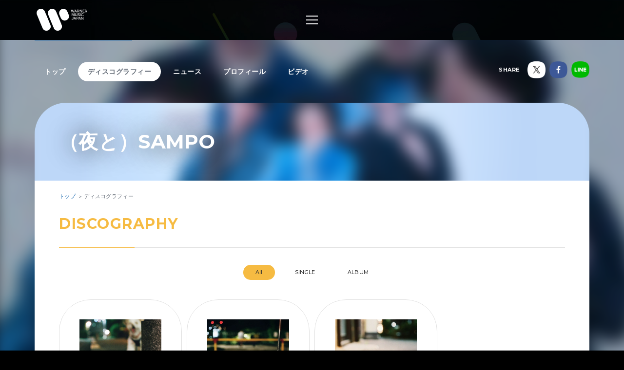

--- FILE ---
content_type: text/html; charset=utf-8
request_url: https://wmg.jp/yorutosampo/discography/
body_size: 7626
content:
<!DOCTYPE html><html lang="ja"><head><meta content="IE=Edge" http-equiv="X-UA-Compatible" /><!--Google Tag Manager  Add 2019.12.11--><script>(function(w,d,s,l,i){w[l]=w[l]||[];w[l].push({'gtm.start':new Date().getTime(),event:'gtm.js'});var f=d.getElementsByTagName(s)[0],j=d.createElement(s),dl=l!='dataLayer'?'&l='+l:'';j.async=true;j.src='https://www.googletagmanager.com/gtm.js?id='+i+dl;f.parentNode.insertBefore(j,f);})(window,document,'script','dataLayer','GTM-PGTDRKD');</script><!--End Google Tag Manager--><!---- Google Tag Manager ----><script>(function(w,d,s,l,i){w[l]=w[l]||[];w[l].push({'gtm.start':new Date().getTime(),event:'gtm.js'});var f=d.getElementsByTagName(s)[0],j=d.createElement(s),dl=l!='dataLayer'?'&l='+l:'';j.async=true;j.src='https://www.googletagmanager.com/gtm.js?id='+i+dl;f.parentNode.insertBefore(j,f);})(window,document,'script','dataLayer','GTM-Q9F5');</script><!---- End Google Tag Manager ----><!--OneTrust Cookies Consent Notice start  Add 2025.04.03--><script charset="UTF-8" data-document-language="true" data-domain-script="25abccbb-4295-4bf7-b1f2-a5e4793276d6" id="onetrustcdn" src="https://cdn.cookielaw.org/scripttemplates/otSDKStub.js" type="text/javascript"></script><script type="text/javascript">function OptanonWrapper() {
  var allLinks = document.querySelectorAll('a[href*="https://www.wminewmedia.com/cookies-policy/"]:not([href*="?ot="])');
  for (var i = 0; i < allLinks.length; i++) {
    let href = allLinks[i].href;
    href = href + '?ot=' + document.getElementById('onetrustcdn').getAttribute('data-domain-script') + '&url=' + window.location.hostname;
    allLinks[i].setAttribute("href", href);
    allLinks[i].setAttribute("target", "_blank");
  }
  var eOT = new Event("OneTrustGroupsUpdated");
  document.dispatchEvent(eOT);
}</script><link href="https://www.wminewmedia.com/cookies-policy/onetrust/ot.css" rel="stylesheet" type="text/css" /><!--OneTrust Cookies Consent Notice end--><meta content="noimageai, noai" name="robots" /><meta content="width=device-width" name="viewport" /><meta content="telephone=no" name="format-detection" /><meta charset="utf-8">
<title>（夜と）SAMPO ディスコグラフィー | Warner Music Japan</title>
<meta name="description" content="（夜と）SAMPOの最新リリース情報、過去のディスコグラフィ一覧をご覧いただけます。">
<meta name="keywords" content="（夜と）sampo,夜とさんぽ,よるとさんぽ,夜とsampo,(夜と)sampo,ディスコグラフィ,discography,試聴,mv,ワーナーミュージック・ジャパン,warner music japan">
<link rel="canonical" href="https://wmg.jp/yorutosampo/discography/">
<meta property="og:title" content="（夜と）SAMPO ディスコグラフィー | Warner Music Japan">
<meta property="og:description" content="（夜と）SAMPOの最新リリース情報、過去のディスコグラフィ一覧をご覧いただけます。">
<meta property="og:type" content="article">
<meta property="og:url" content="https://wmg.jp/yorutosampo/discography/">
<meta property="og:image" content="https://wmg.jp/artists/6430/images/you.jpg">
<meta property="og:site_name" content="ワーナーミュージック・ジャパン | Warner Music Japan">
<meta property="og:locale" content="ja_JP">
<meta name="twitter:card" content="summary">
<meta name="twitter:site" content="@warnermusic_jp">
<meta name="twitter:image" content="https://wmg.jp/artists/6430/images/yoru.jpg"><meta content="#2d88ef" name="msapplication-TileColor" /><meta content="/assets/img/favicons/mstile-144x144.png" name="msapplication-TileImage" /><link href="/assets/img/favicons/favicon.ico" rel="shortcut icon" type="image/vnd.microsoft.icon" /><link href="/assets/img/favicons/favicon.ico" rel="icon" type="image/vnd.microsoft.icon" /><link href="/assets/img/favicons/apple-touch-icon-57x57.png" rel="apple-touch-icon" sizes="57x57" /><link href="/assets/img/favicons/apple-touch-icon-60x60.png" rel="apple-touch-icon" sizes="60x60" /><link href="/assets/img/favicons/apple-touch-icon-72x72.png" rel="apple-touch-icon" sizes="72x72" /><link href="/assets/img/favicons/apple-touch-icon-76x76.png" rel="apple-touch-icon" sizes="76x76" /><link href="/assets/img/favicons/apple-touch-icon-114x114.png" rel="apple-touch-icon" sizes="114x114" /><link href="/assets/img/favicons/apple-touch-icon-120x120.png" rel="apple-touch-icon" sizes="120x120" /><link href="/assets/img/favicons/apple-touch-icon-144x144.png" rel="apple-touch-icon" sizes="144x144" /><link href="/assets/img/favicons/apple-touch-icon-152x152.png" rel="apple-touch-icon" sizes="152x152" /><link href="/assets/img/favicons/apple-touch-icon-180x180.png" rel="apple-touch-icon" sizes="180x180" /><link href="/assets/img/favicons/android-chrome-36x36.png" rel="icon" sizes="36x36" type="image/png" /><link href="/assets/img/favicons/android-chrome-48x48.png" rel="icon" sizes="48x48" type="image/png" /><link href="/assets/img/favicons/android-chrome-72x72.png" rel="icon" sizes="72x72" type="image/png" /><link href="/assets/img/favicons/android-chrome-96x96.png" rel="icon" sizes="96x96" type="image/png" /><link href="/assets/img/favicons/android-chrome-128x128.png" rel="icon" sizes="128x128" type="image/png" /><link href="/assets/img/favicons/android-chrome-144x144.png" rel="icon" sizes="144x144" type="image/png" /><link href="/assets/img/favicons/android-chrome-152x152.png" rel="icon" sizes="152x152" type="image/png" /><link href="/assets/img/favicons/android-chrome-192x192.png" rel="icon" sizes="192x192" type="image/png" /><link href="/assets/img/favicons/android-chrome-256x256.png" rel="icon" sizes="256x256" type="image/png" /><link href="/assets/img/favicons/android-chrome-384x384.png" rel="icon" sizes="384x384" type="image/png" /><link href="/assets/img/favicons/android-chrome-512x512.png" rel="icon" sizes="512x512" type="image/png" /><link href="/assets/img/favicons/icon-36x36.png" rel="icon" sizes="36x36" type="image/png" /><link href="/assets/img/favicons/icon-48x48.png" rel="icon" sizes="48x48" type="image/png" /><link href="/assets/img/favicons/icon-72x72.png" rel="icon" sizes="72x72" type="image/png" /><link href="/assets/img/favicons/icon-96x96.png" rel="icon" sizes="96x96" type="image/png" /><link href="/assets/img/favicons/icon-128x128.png" rel="icon" sizes="128x128" type="image/png" /><link href="/assets/img/favicons/icon-144x144.png" rel="icon" sizes="144x144" type="image/png" /><link href="/assets/img/favicons/icon-152x152.png" rel="icon" sizes="152x152" type="image/png" /><link href="/assets/img/favicons/icon-160x160.png" rel="icon" sizes="160x160" type="image/png" /><link href="/assets/img/favicons/icon-192x192.png" rel="icon" sizes="192x192" type="image/png" /><link href="/assets/img/favicons/icon-196x196.png" rel="icon" sizes="196x196" type="image/png" /><link href="/assets/img/favicons/icon-256x256.png" rel="icon" sizes="256x256" type="image/png" /><link href="/assets/img/favicons/icon-384x384.png" rel="icon" sizes="384x384" type="image/png" /><link href="/assets/img/favicons/icon-512x512.png" rel="icon" sizes="512x512" type="image/png" /><link href="/assets/img/favicons/icon-16x16.png" rel="icon" sizes="16x16" type="image/png" /><link href="/assets/img/favicons/icon-24x24.png" rel="icon" sizes="24x24" type="image/png" /><link href="/assets/img/favicons/icon-32x32.png" rel="icon" sizes="32x32" type="image/png" /><link href="https://fonts.googleapis.com/css?family=Montserrat:400,700" rel="stylesheet" /><link rel="stylesheet" media="all" href="/assets/application-2377c1218932b80bb6654ab655b76532b179d4181dc334ccc5c73ff63cf49cf3.css" /><script src="/assets/application-1e5bf4d3b518ab1edfda28bb0132db4b344d51196c32d11ed1af52a5568c7d53.js"></script><meta name="csrf-param" content="authenticity_token" />
<meta name="csrf-token" content="Iddmx5ULwwwJX34ddqMbks5cqs7n670spNijSAkTejHj6nsFw6TTAHkxHdkuGUbhlTboP34Ge/QQGpTDSh17mA==" /><script src="/common/js/ga.js" type="text/javascript"></script><style type="text/css">.artist__body {}
.artist__body, .pager__num.-current {color:  !important;}
.headingColor, .artist .playlist__list a:not(.-current):hover {color:  !important;}.headingBgColor, .section__title.headingColor::before, .section__filter .-current a, .artist .playlist__list .-current {background-color:  !important;}.artist .playlist__list a:not(.-current):hover {border: 1px solid  !important;}
.linkColor, .pagination a:not(.-current), .breadcrumbs a[href] {color:  !important;}</style></head><body class="-artist"><!--Google Tag Manager (noscript)  Add 2019.12.11--><noscript><iframe height="0" src="https://www.googletagmanager.com/ns.html?id=GTM-PGTDRKD" style="display:none;visibility:hidden" width="0"></iframe></noscript><!--End Google Tag Manager (noscript)--><!--Google Tag Manager (noscript)--><noscript><iframe height="0" src="https://www.googletagmanager.com/ns.html?id=GTM-Q9F5" style="display:none;visibility:hidden" width="0"></iframe></noscript><!--End Google Tag Manager (noscript)--><header class="header" role="banner"><div class="header__inner"><h1 class="header__logo"><a href="/"><img alt="ワーナーミュージック・ジャパン | Warner Music Japan" src="/assets/img/logo.svg" /></a></h1><div class="header__toggle -open"><a data-wmg-btn-open=""><span></span></a></div><nav class="header__nav nav"><div class="nav__inner"><div class="header__toggle -close"><a data-wmg-btn-close=""><span></span></a></div><p class="header__logo"><a href="/"><img alt="ワーナーミュージック・ジャパン | Warner Music Japan" src="/assets/img/logo.svg" /></a></p><div class="nav__search"><form id="searchform" name="searchform" action="/search/" accept-charset="UTF-8" method="get"><input type="text" name="q" id="keywords" placeholder="キーワード" /><button name="button" type="button" onclick="document.searchform.submit()"><i class="wmgIcon -search"></i></button></form></div><div class="nav__content"><ul class="nav__links"><li class="nav__link"><a class="-warnerblue -bg" href="/artistlist/"><span>アーティスト検索</span></a></li><li class="nav__link"><a class="-red -bg" href="/newrelease/"><span>リリース一覧</span></a></li><li class="nav__link"><a class="-purple -bg" href="/feature/"><span>特集</span></a></li></ul><div class="nav__sns"><p><span>SNS<span class="pc">で最新情報をチェック！</span></span></p><ul><li><a href="https://twitter.com/warnermusic_jp" target="_blank"><img alt="X（旧Twitter）" src="/assets/img/sns_x.png?240123" /></a></li><li><a href="https://www.instagram.com/warnermusic_jp/" target="_blank"><img alt="Instagram" src="/assets/img/sns_instagram.png" /></a></li><li><a href="https://www.tiktok.com/@warnermusic_japan" target="_blank"><img alt="TikTok" src="/assets/img/sns_tiktok.png" /></a></li><li><a href="http://www.youtube.com/warnermusicjapan" target="_blank"><img alt="YouTube" src="/assets/img/sns_youtube.png" /></a></li><li><a href="https://www.facebook.com/warnermusicjapan" target="_blank"><img alt="Facebook" src="/assets/img/sns_facebook.png" /></a></li></ul></div></div></div></nav><aside class="header__share"><ul><li><a href="https://twitter.com/warnermusic_jp" target="_blank"><img alt="X（旧Twitter）" src="/assets/img/sns_x.png?240123" /></a></li><li><a href="https://www.facebook.com/warnermusicjapan" target="_blank"><img alt="Facebook" src="/assets/img/sns_facebook.png" /></a></li></ul></aside></div></header><main class="main" role="main"><div class="section blank"></div><div class="content"><article class="artist -page"><div class="artistBg"><div style="background-image: url(/artists/6430/images/ai_68x68_yoru.jpg);"></div></div><header class="artist__header"><nav class="artist__nav"><ul><li><a class="" href="/yorutosampo/">トップ</a></li><li><a class="-current" href="/yorutosampo/discography/">ディスコグラフィー</a></li><li><a class="" href="/yorutosampo/news/">ニュース</a></li><li><a class="" href="/yorutosampo/profile/">プロフィール</a></li><li><a class="" href="/yorutosampo/mv/">ビデオ</a></li></ul></nav><div class="artist__top"><div class="artist__image" style="background-image: url(/artists/6430/images/you.jpg);"></div><p class="artist__name"><em>（夜と）SAMPO</em></p></div><aside class="artist__share"><p>SHARE</p><ul><li class="-twitter"><a target="_blank"><img alt="X（旧Twitter）" src="/assets/img/sns_x.png?240123" /></a></li><li class="-facebook"><a target="_blank"><img alt="Facebook" src="/assets/img/sns_facebook.png" /></a></li><li class="-line"><a target="_blank"><img alt="Line" src="/assets/img/sns_line.png" /></a></li></ul></aside></header><div class="artist__body"><div class="breadcrumbs" itemscope="" itemtype="http://schema.org/BreadcrumbList"><span itemprop="itemListElement" itemscope="itemscope" itemtype="http://schema.org/ListItem"><a itemtype="http://schema.org/Thing" itemprop="item" href="/yorutosampo/"><span itemprop="name">トップ</span></a><meta content="1" itemprop="position" /></span><span itemprop="itemListElement" itemscope="itemscope" itemtype="http://schema.org/ListItem"><a itemprop="item" itemtype="http://schema.org/Thing"><span itemprop="name">ディスコグラフィー</span></a><meta content="2" itemprop="position" /></span></div><div class="artistDisco -list"><section class="section"><div class="section__inner"><h1 class="section__title headingColor"><em>Discography</em></h1><div class="-clear"><ul class="section__filter disco__filter"><li class="-current"><a href="/yorutosampo/discography/">All</a></li><li><a href="/yorutosampo/discography/single/">SINGLE<i class="wmgIcon -arrow_down_2"></i></a></li><li><a href="/yorutosampo/discography/album/">ALBUM<i class="wmgIcon -arrow_down_2"></i></a></li></ul></div><div class="disco__list"><article class="disco__item"><div class="disco__jacket"><a href="/yorutosampo/discography/29615/"><img alt="" data-original="/packages/29615/images/pi_320x320_240510_yorutosampo_album_640.jpg" height="168" width="168" /></a><div class="disco__footer"><div class="disco__buy pc"><a class="-disabled" data-wmg-modal-opener="purchase" href="#purchase29615">Buy<i class="wmgIcon -plus"></i></a></div><div class="disco__trial"><button data-wmg-spotify-popup="https://open.spotify.com/embed/album/5LvAFntNBzXYQGj6yKWMqn" onclick="_gaq.push([&#39;_trackEvent&#39;, &#39;Preview&#39;, &#39;Listen&#39;, &#39;/yorutosampo/discography_WPCL-13600&#39;, 1, true]);" type="button"><i class="wmgIcon -music"></i><span class="sp">試聴</span></button></div></div></div><div class="disco__body"><div class="disco__info"><ul class="discotags"><li class="discotags__tag -album">ALBUM</li><li class="discotags__tag -kikaku">CD</li></ul></div><div class="disco__title"><h3><a class="linkColor" href="/yorutosampo/discography/29615/">モンスター</a></h3><p class="disco__description">2024.08.28 発売 ￥2,970（税込）／WPCL-13600</p></div></div></article><article class="disco__item"><div class="disco__jacket"><a href="/yorutosampo/discography/28924/"><img alt="" data-original="/packages/28971/images/pi_320x320_ppp.jpg" height="168" width="168" /></a><div class="disco__footer"><div class="disco__buy pc"><a class="-disabled" data-wmg-modal-opener="purchase" href="#purchase28924">Buy<i class="wmgIcon -plus"></i></a></div><div class="disco__trial"><button data-wmg-spotify-popup="https://open.spotify.com/embed/album/1pqo0amavweAPnPr93EnDO" onclick="_gaq.push([&#39;_trackEvent&#39;, &#39;Preview&#39;, &#39;Listen&#39;, &#39;/yorutosampo/discography_5054197926907&#39;, 1, true]);" type="button"><i class="wmgIcon -music"></i><span class="sp">試聴</span></button></div></div></div><div class="disco__body"><div class="disco__info"><ul class="discotags"><li class="discotags__tag -single">SINGLE</li><li class="discotags__tag -delitag">配信限定</li></ul></div><div class="disco__title"><h3><a class="linkColor" href="/yorutosampo/discography/28924/">プラズマクラシックミュージック</a></h3><p class="disco__description">2024.01.10 配信／5054197926907</p><ul class="disco__delitags"></ul></div></div></article><article class="disco__item"><div class="disco__jacket"><a href="/yorutosampo/discography/28746/"><img alt="" data-original="/packages/28769/images/pi_320x320_yyy.jpg" height="168" width="168" /></a><div class="disco__footer"><div class="disco__buy pc"><a class="-disabled" data-wmg-modal-opener="purchase" href="#purchase28746">Buy<i class="wmgIcon -plus"></i></a></div><div class="disco__trial"><button data-wmg-spotify-popup="https://open.spotify.com/embed/album/6Zyon5JYNP453TYNqpiEDZ" onclick="_gaq.push([&#39;_trackEvent&#39;, &#39;Preview&#39;, &#39;Listen&#39;, &#39;/yorutosampo/discography_5054197882067&#39;, 1, true]);" type="button"><i class="wmgIcon -music"></i><span class="sp">試聴</span></button></div></div></div><div class="disco__body"><div class="disco__info"><ul class="discotags"><li class="discotags__tag -single">SINGLE</li><li class="discotags__tag -delitag">配信限定</li></ul></div><div class="disco__title"><h3><a class="linkColor" href="/yorutosampo/discography/28746/">変身</a></h3><p class="disco__description">2023.11.10 配信／5054197882067</p><ul class="disco__delitags"></ul></div></div></article></div></div></section><div class="list__pager"></div></div><section data-wmg-modal-target="" id="purchase29615"><div class="modalPurchase"><div class="modalPurchase__inner"><div class="modalPurchase__image"><img alt="" data-original="/packages/29615/images/pi_320x320_240510_yorutosampo_album_640.jpg" height="168" width="168" /></div><div class="modalPurchase__text"><h3 class="modalPurchase__name"><span>（夜と）SAMPO</span><em>モンスター</em></h3><ul class="discotags"><li class="discotags__tag -album">ALBUM</li><li class="discotags__tag -kikaku">CD</li></ul><p class="modalPurchase__info">2024.08.28 発売 ￥2,970（税込）／WPCL-13600</p><div class="modalPurchase__more" data-wmg-more=""><a href="#">もっと見る</a><div class="-hidden"><p>（夜と）SAMPO メジャー1st ALBUMリリース！</p></div></div></div><div class="modalPurchase__retailers retailers"><section class="retailers__section -buy"><h4 class="retailers__title"><span>Buy</span><span></span></h4><div class"retailers__list"><div class="retailer -bordered"><a href="https://store.wmg.jp/collections/yorutosampo/products/3795" target="_blank"><img src="/assets/img/banner/buy/wmd.png?211224" alt="ワーナーミュージック・ストア"></a></div><div class="retailer -bordered"><a href="https://www.amazon.co.jp/s/?_encoding=UTF8&camp=1207&creative=8415&linkCode=shr&tag=wmgjp0c-22&__mk_ja_JP=%E3%82%AB%E3%82%BF%E3%82%AB%E3%83%8A&url=search-alias=aps&field-keywords=WPCL-13600&rh=i:aps,k:WPCL-13600" target="_blank"><img src="/assets/img/bnr_retailer_amazon.png" alt="Amazon"></a></div><div class="retailer"><a href="http://ck.jp.ap.valuecommerce.com/servlet/referral?sid=2622717&pid=880115287&vc_url=http://tower.jp/search/item/WPCL-13600/" target="_blank"><img src="/assets/img/bnr_retailer_towerrecords.png" alt="TOWER RECORDS ONLINE"></a></div><div class="retailer -bordered"><a href="http://click.linksynergy.com/fs-bin/click?id=0MjDkhL2fM4&subid=&offerid=314039.1&type=10&tmpid=1161&RD_PARM1=http%253A%252F%252Fwww.hmv.co.jp%252Fsearch%252Fsearchresults.asp%253Fisbn%253D4943674393954" target="_blank"><img src="/assets/img/banner/buy/hmvbooks.png" alt="HMV&BOOKS online"></a></div></div></section><section class="retailers__section -download"><h4 class="retailers__title"><span>Download</span><span></span></h4><div class"retailers__list"><div class="retailer"><a href="https://music.apple.com/jp/album/monster/1747882475?app=itunes&at=10l6Y8" target="_blank"><img src="/assets/img/banner/buy/itunes.png" alt="iTunes から入手"></a></div><div class="retailer"><a href="http://ck.jp.ap.valuecommerce.com/servlet/referral?sid=2622717&pid=884278804&vc_url=https://recochoku.jp/album/A2004602845/album?ds=1024442297" target="_blank"><img src="/assets/img/banner/buy/recochoku.png" alt="レコチョク"></a></div><div class="retailer -bordered"><a href="https://www.amazon.co.jp/dp/B0D4YWBWGM/ref=as_li_ss_tl?pf_rd_m=AN1VRQENFRJN5&pf_rd_p=14895845-6b63-47e2-b967-96bf0ca66fcb&pd_rd_wg=9ztv0&pf_rd_r=66ZE6KD7K69YT5MBSAZQ&pf_rd_s=desktop-sx-bottom-slot&pf_rd_t=301&pd_rd_i=B0D4YWBWGM&pd_rd_w=IoHsC&pf_rd_i=B00OMKTUZA&pd_rd_r=39b048ec-0e3b-4a34-b2db-b756f7e75393&ie=UTF8&qid=1535368961&sr=3&linkCode=ll1&tag=art_wmj3-22&linkId=c943c8f0cfb3e32b4070253e8e411aa9&language=ja_JP" target="_blank"><img src="/assets/img/banner/buy/amazonmusic.png" alt="Amazon Music"></a></div></div></section><section class="retailers__section -streaming"><h4 class="retailers__title"><span>Streaming</span><span></span></h4><div class"retailers__list"><div class="retailer"><a href="https://music.apple.com/jp/album/monster/1747882475?app=music&at=10l6Y8" target="_blank"><img src="/assets/img/banner/buy/applemusic.png?211224" alt="Apple Music で聴く"></a></div><div class="retailer -bordered"><a href="https://www.amazon.co.jp/dp/B0D4YWBWGM/ref=as_li_ss_tl?pf_rd_m=AN1VRQENFRJN5&pf_rd_p=14895845-6b63-47e2-b967-96bf0ca66fcb&pd_rd_wg=9ztv0&pf_rd_r=66ZE6KD7K69YT5MBSAZQ&pf_rd_s=desktop-sx-bottom-slot&pf_rd_t=301&pd_rd_i=B0D4YWBWGM&pd_rd_w=IoHsC&pf_rd_i=B00OMKTUZA&pd_rd_r=39b048ec-0e3b-4a34-b2db-b756f7e75393&ie=UTF8&qid=1535368961&sr=3&linkCode=ll1&tag=art_wmj3-22&linkId=c943c8f0cfb3e32b4070253e8e411aa9&language=ja_JP" target="_blank"><img src="/assets/img/banner/buy/amazonmusic.png" alt="Amazon Music Unlimited"></a></div><div class="retailer"><a href="https://open.spotify.com/album/5LvAFntNBzXYQGj6yKWMqn" target="_blank"><img src="/assets/img/banner/buy/spotify.png" alt="Spotify"></a></div><div class="retailer -bordered"><a href="https://music.line.me/webapp/album/mb0000000003d6a16d" target="_blank"><img src="/assets/img/banner/buy/line.png?190625" alt="LINE"></a></div><div class="retailer -bordered"><a href="https://s.awa.fm/album/e7b726367fbfc826c858" target="_blank"><img src="/assets/img/banner/buy/awa.png" alt="AWA"></a></div></div></section></div></div></div></section><section data-wmg-modal-target="" id="purchase28924"><div class="modalPurchase"><div class="modalPurchase__inner"><div class="modalPurchase__image"><img alt="" data-original="/packages/28971/images/pi_320x320_ppp.jpg" height="168" width="168" /></div><div class="modalPurchase__text"><h3 class="modalPurchase__name"><span>（夜と）SAMPO</span><em>プラズマクラシックミュージック</em></h3><ul class="discotags"><li class="discotags__tag -single">SINGLE</li><li class="discotags__tag -delitag">配信限定</li></ul><p class="modalPurchase__info">2024.01.10 配信／5054197926907</p><div class="modalPurchase__more" data-wmg-more=""><a href="#">もっと見る</a><div class="-hidden"><p>連続ドラマ「#居酒屋新幹線2」オープニングテーマ</p></div></div></div><div class="modalPurchase__retailers retailers"><section class="retailers__section -download"><h4 class="retailers__title"><span>Download</span><span></span></h4><div class"retailers__list"><div class="retailer"><a href="https://music.apple.com/jp/album/plasma-classic-music-single/1718819647?app=itunes&at=10l6Y8" target="_blank"><img src="/assets/img/banner/buy/itunes.png" alt="iTunes から入手"></a></div><div class="retailer"><a href="http://ck.jp.ap.valuecommerce.com/servlet/referral?sid=2622717&pid=884278804&vc_url=https://recochoku.jp/song/S1020870451" target="_blank"><img src="/assets/img/banner/buy/recochoku.png" alt="レコチョク"></a></div><div class="retailer -bordered"><a href="https://www.amazon.co.jp/dp/B0CP45NZT1/ref=as_li_ss_tl?pf_rd_m=AN1VRQENFRJN5&pf_rd_p=14895845-6b63-47e2-b967-96bf0ca66fcb&pd_rd_wg=9ztv0&pf_rd_r=66ZE6KD7K69YT5MBSAZQ&pf_rd_s=desktop-sx-bottom-slot&pf_rd_t=301&pd_rd_i=B0CP45NZT1&pd_rd_w=IoHsC&pf_rd_i=B00OMKTUZA&pd_rd_r=39b048ec-0e3b-4a34-b2db-b756f7e75393&ie=UTF8&qid=1535368961&sr=3&linkCode=ll1&tag=art_wmj3-22&linkId=c943c8f0cfb3e32b4070253e8e411aa9&language=ja_JP" target="_blank"><img src="/assets/img/banner/buy/amazonmusic.png" alt="Amazon Music"></a></div></div></section><section class="retailers__section -streaming"><h4 class="retailers__title"><span>Streaming</span><span></span></h4><div class"retailers__list"><div class="retailer"><a href="https://music.apple.com/jp/album/plasma-classic-music-single/1718819647?app=music&at=10l6Y8" target="_blank"><img src="/assets/img/banner/buy/applemusic.png?211224" alt="Apple Music で聴く"></a></div><div class="retailer -bordered"><a href="https://www.amazon.co.jp/dp/B0CP45NZT1/ref=as_li_ss_tl?pf_rd_m=AN1VRQENFRJN5&pf_rd_p=14895845-6b63-47e2-b967-96bf0ca66fcb&pd_rd_wg=9ztv0&pf_rd_r=66ZE6KD7K69YT5MBSAZQ&pf_rd_s=desktop-sx-bottom-slot&pf_rd_t=301&pd_rd_i=B0CP45NZT1&pd_rd_w=IoHsC&pf_rd_i=B00OMKTUZA&pd_rd_r=39b048ec-0e3b-4a34-b2db-b756f7e75393&ie=UTF8&qid=1535368961&sr=3&linkCode=ll1&tag=art_wmj3-22&linkId=c943c8f0cfb3e32b4070253e8e411aa9&language=ja_JP" target="_blank"><img src="/assets/img/banner/buy/amazonmusic.png" alt="Amazon Music Unlimited"></a></div><div class="retailer"><a href="https://open.spotify.com/album/1pqo0amavweAPnPr93EnDO" target="_blank"><img src="/assets/img/banner/buy/spotify.png" alt="Spotify"></a></div><div class="retailer -bordered"><a href="https://music.line.me/webapp/album/mb00000000035229e0" target="_blank"><img src="/assets/img/banner/buy/line.png?190625" alt="LINE"></a></div></div></section></div></div></div></section><section data-wmg-modal-target="" id="purchase28746"><div class="modalPurchase"><div class="modalPurchase__inner"><div class="modalPurchase__image"><img alt="" data-original="/packages/28769/images/pi_320x320_yyy.jpg" height="168" width="168" /></div><div class="modalPurchase__text"><h3 class="modalPurchase__name"><span>（夜と）SAMPO</span><em>変身</em></h3><ul class="discotags"><li class="discotags__tag -single">SINGLE</li><li class="discotags__tag -delitag">配信限定</li></ul><p class="modalPurchase__info">2023.11.10 配信／5054197882067</p></div><div class="modalPurchase__retailers retailers"><section class="retailers__section -download"><h4 class="retailers__title"><span>Download</span><span></span></h4><div class"retailers__list"><div class="retailer"><a href="https://music.apple.com/jp/album/transform-single/1712705914?app=itunes&at=10l6Y8" target="_blank"><img src="/assets/img/banner/buy/itunes.png" alt="iTunes から入手"></a></div><div class="retailer"><a href="http://ck.jp.ap.valuecommerce.com/servlet/referral?sid=2622717&pid=884278804&vc_url=https://recochoku.jp/song/S1020371367/single" target="_blank"><img src="/assets/img/banner/buy/recochoku.png" alt="レコチョク"></a></div><div class="retailer -bordered"><a href="https://www.amazon.co.jp/dp/B0CLDD3994/ref=as_li_ss_tl?pf_rd_m=AN1VRQENFRJN5&pf_rd_p=14895845-6b63-47e2-b967-96bf0ca66fcb&pd_rd_wg=9ztv0&pf_rd_r=66ZE6KD7K69YT5MBSAZQ&pf_rd_s=desktop-sx-bottom-slot&pf_rd_t=301&pd_rd_i=B0CLDD3994&pd_rd_w=IoHsC&pf_rd_i=B00OMKTUZA&pd_rd_r=39b048ec-0e3b-4a34-b2db-b756f7e75393&ie=UTF8&qid=1535368961&sr=3&linkCode=ll1&tag=art_wmj3-22&linkId=c943c8f0cfb3e32b4070253e8e411aa9&language=ja_JP" target="_blank"><img src="/assets/img/banner/buy/amazonmusic.png" alt="Amazon Music"></a></div></div></section><section class="retailers__section -streaming"><h4 class="retailers__title"><span>Streaming</span><span></span></h4><div class"retailers__list"><div class="retailer"><a href="https://music.apple.com/jp/album/transform-single/1712705914?app=music&at=10l6Y8" target="_blank"><img src="/assets/img/banner/buy/applemusic.png?211224" alt="Apple Music で聴く"></a></div><div class="retailer -bordered"><a href="https://www.amazon.co.jp/dp/B0CLDD3994/ref=as_li_ss_tl?pf_rd_m=AN1VRQENFRJN5&pf_rd_p=14895845-6b63-47e2-b967-96bf0ca66fcb&pd_rd_wg=9ztv0&pf_rd_r=66ZE6KD7K69YT5MBSAZQ&pf_rd_s=desktop-sx-bottom-slot&pf_rd_t=301&pd_rd_i=B0CLDD3994&pd_rd_w=IoHsC&pf_rd_i=B00OMKTUZA&pd_rd_r=39b048ec-0e3b-4a34-b2db-b756f7e75393&ie=UTF8&qid=1535368961&sr=3&linkCode=ll1&tag=art_wmj3-22&linkId=c943c8f0cfb3e32b4070253e8e411aa9&language=ja_JP" target="_blank"><img src="/assets/img/banner/buy/amazonmusic.png" alt="Amazon Music Unlimited"></a></div><div class="retailer"><a href="https://open.spotify.com/album/6Zyon5JYNP453TYNqpiEDZ" target="_blank"><img src="/assets/img/banner/buy/spotify.png" alt="Spotify"></a></div><div class="retailer -bordered"><a href="https://music.line.me/webapp/album/mb00000000032d7555" target="_blank"><img src="/assets/img/banner/buy/line.png?190625" alt="LINE"></a></div></div></section></div></div></div></section></div></article><div class="embeded" data-wmg-specials-src="/"><div class="specials"><div class="specials__inner"><div class="specials__logo"><img alt="ワーナーミュージック・ジャパン | Warner Music Japan" src="/assets/img/logo.svg" /></div><div class="specials__text"><p>WARNER MUSIC JAPAN SPECIALS</p></div><div class="specials__loading"><img alt="" src="/assets/img/icon_loading.png" /></div><div class="specials__toTop"><a class="-disabled" href="#__TBD__"><i class="wmgArrow -up -large"></i></a></div></div></div></div></div></main><footer class="footer" role="contentinfo"><div class="footer__inner"><div class="footer__header"><div class="footer__share"><div class="-twiiter"><a class="twitter-share-button" href="https://twitter.com/share?url=https%3A%2F%2Fwmg.jp%2F&amp;text=%E3%83%AF%E3%83%BC%E3%83%8A%E3%83%BC%E3%83%9F%E3%83%A5%E3%83%BC%E3%82%B8%E3%83%83%E3%82%AF%E3%83%BB%E3%82%B8%E3%83%A3%E3%83%91%E3%83%B3%20%7C%20Warner%20Music%20Japan">Tweet</a></div><div class="-facebook"><div class="fb-like" data-action="like" data-href="https://wmg.jp" data-layout="button_count" data-share="true" data-show-faces="false" data-size="small"></div></div><div class="-line"><div class="line-it-button" data-lang="ja" data-type="like" data-url="https://wmg.jp" style="display: none;"></div><div class="line-it-button" data-lang="ja" data-type="share-a" data-url="https://wmg.jp" style="display: none;"></div></div></div><div class="footer__logo"><a href="/"><img alt="ワーナーミュージック・ジャパン | Warner Music Japan" src="/assets/img/logo.svg" /></a></div></div><div class="footer__toTop"><a class="-disabled" href="#"><i class="wmgArrow -up -large"></i></a></div><div class="footer__info"><ul><li><a href="/corporate/company/">会社概要</a></li><li><a target="_blank" href="https://www.wminewmedia.com/privacy/jp/">プライバシーポリシー</a></li><li><a href="/corporate/terms-of-use/">利用規約</a></li><li><a href="/corporate/sitemap/">サイトマップ</a></li><li><a target="_blank" href="https://form.wmg.jp/webapp/form/20534_ujeb_37/index.do">音源等コンテンツ使用申請</a></li><li><a href="/corporate/mailmag/">メールマガジン</a></li><li><a target="_blank" href="https://sp.wmg.jp/file/WMG_Supplier_Code_Of_Conduct.pdf">サプライヤー向け行動規範</a></li><li><a href="/corporate/faq/">FAQ／お問い合わせ</a></li><li><a target="_blank" href="https://sp.wmg.jp/file/20240809_notice.pdf">【重要なお知らせ】  弊社の名前を騙る「なりすましメール」にご注意ください</a></li><li><a href="https://www.wminewmedia.com/cookies-policy/ja/?ot=25abccbb-4295-4bf7-b1f2-a5e4793276d6&amp;url=wmg.jp" target="_blank">Cookies Policy</a></li><li><a class="ot-sdk-show-settings" style="cursor:pointer">Do Not Sell Or Share My Personal Information</a></li></ul></div><div class="footer__copyright"><small>©Warner Music Japan Inc.</small></div></div></footer><div class="spotifypopup"><button class="spotifypopup__closer" type="button"><i class="wmgIcon -close"></i></button><div class="spotifypopup__inner"></div></div><div class="container_bg"></div></body></html>

--- FILE ---
content_type: text/css
request_url: https://wmg.jp/assets/application-2377c1218932b80bb6654ab655b76532b179d4181dc334ccc5c73ff63cf49cf3.css
body_size: 67467
content:
@keyframes rotation{0%{transform:rotate(0deg)}to{transform:rotate(360deg)}}body{width:100%;font-size:10px;font-family:"Montserrat",Helvetica,Arial,"ヒラギノ角ゴ ProN W3","Hiragino Kaku Gothic ProN","メイリオ",Meiryo,sans-serif;color:#fff;background-color:#000;position:relative;letter-spacing:.05em;-webkit-tap-highlight-color:transparent;-webkit-font-smoothing:antialiased;-moz-osx-font-smoothing:grayscale;visibility:hidden}address,article,blockquote,body,canvas,caption,dd,div,dl,dt,fieldset,figure,footer,form,h1,h2,h3,h4,h5,h6,header,legend,li,nav,object,ol,p,pre,section,table,td,th,ul{margin:0;padding:0}table{border-spacing:0;width:100%;border-collapse:collapse;table-layout:fixed}fieldset,img{border:0;vertical-align:top}address,caption,cite,code,dfn,th,var{font-weight:400;font-style:normal}em,i,strong{font-style:normal}li,ol,ul{list-style:none}caption,td,th{text-align:left}h1,h2,h3,h4,h5,h6,small{font-weight:400;font-size:100%}q:after,q:before{content:""}.-artistlist .artistlist__header .artistlist__search .artistlist__refiner .artistlist__items .artistlist__item.-space a,.-faq .faq__body .faq__body__block .faq-toggle dt.is-active,abbr,acronym{border:0}.footer__share>div iframe,caption,sup,td,th{vertical-align:top}sub{vertical-align:baseline}a,embed,object{outline:0}a:active,a:focus,a:hover{outline:0}article,canvas,figure,footer,header,main,nav,section{display:block}body.-loaded{visibility:visible}br{letter-spacing:0}*,::after,::before{box-sizing:border-box}a{color:inherit;text-decoration:none}b,em,strong{font-weight:700}.-italic{font-style:italic}::-moz-selection{background:rgba(170,178,189,0.5)}::selection{background:rgba(170,178,189,0.5)}input[type=email],input[type=password],input[type=search],input[type=text],input[type=url],textarea{margin:0;padding:0;font:inherit;border:0;border-radius:0;background:0 0;outline:0;-moz-appearance:none;-webkit-appearance:none;appearance:none}button,input[type=button],input[type=reset],input[type=submit],select{margin:0;padding:0;border:0;background:0 0;color:inherit;font:inherit;-moz-appearance:none;-webkit-appearance:none}select{border-radius:0}button,input[type=button],input[type=reset],input[type=submit]{text-align:left;outline:0;appearance:none;cursor:pointer}button::-moz-focus-inner,input[type=button]::-moz-focus-inner,input[type=reset]::-moz-focus-inner,input[type=submit]::-moz-focus-inner{padding:0;border:0}img{max-width:100%;height:auto}.mt10{margin-top:10px}.-hidden{display:block;overflow:hidden;height:0}.-clear::after{content:"";clear:both;display:block}.-fl{float:left}.footer,.header,.main{position:relative;z-index:4}.footer,.main{z-index:3}.main{z-index:2}.modal{z-index:5}.spotifypopup{z-index:6}.content{width:100%;overflow:hidden}.hide{display:none}@media (max-width: 750px){.pc{display:none !important}}@media (min-width: 751px){body{letter-spacing:.03em;width:100%;min-width:1100px}.sp{display:none}a:not(.-disabled){transition:opacity 300ms ease-out}a:not(.-disabled):hover{opacity:.7;transition:opacity 120ms ease-in-out}.-current a:not(.-disabled){transition:none}.-current a:not(.-disabled):hover{opacity:1;transition:none}}@media (min-width: 1179px){body{width:100%}.sp{display:none}}@media (min-width: 751px) and (max-width: 1178px){.sp{display:none}}@font-face{font-family:"wmg-icons";src:url([data-uri]) format("woff"),url([data-uri]) format("truetype");font-weight:400;font-style:normal}.wmgIcon{font-size:30px;line-height:1}.wmgArrow::before{font-family:"wmg-icons";content:"";text-rendering:optimizeLegibility;-webkit-font-smoothing:antialiased;-moz-osx-font-smoothing:grayscale;speak:none}.wmgArrow,.wmgArrow::before,.wmgIcon,.wmgIcon::before{display:inline-block;vertical-align:top}.wmgIcon::before{font-family:"wmg-icons";content:"";text-rendering:optimizeLegibility;-webkit-font-smoothing:antialiased;-moz-osx-font-smoothing:grayscale;speak:none;font-size:100%}.wmgIcon.-a::before{content:"\f101"}.wmgIcon.-airplane::before{content:"\f102"}.wmgIcon.-arrow_down_2::before{content:"\f103"}.wmgIcon.-arrow_down::before{content:"\f104"}.wmgIcon.-arrow_left_2::before{content:"\f105"}.wmgIcon.-arrow_left_3::before{content:"\f106"}.wmgIcon.-arrow_left::before{content:"\f107"}.wmgIcon.-arrow_right_2::before{content:"\f108"}.wmgIcon.-arrow_right_3::before{content:"\f109"}.wmgIcon.-arrow_right::before{content:"\f10a"}.wmgIcon.-arrow_up_2::before{content:"\f10b"}.wmgIcon.-arrow_up::before{content:"\f10c"}.wmgIcon.-close::before{content:"\f10d"}.wmgIcon.-facebook::before{content:"\f10e"}.wmgIcon.-music::before{content:"\f10f"}.wmgIcon.-play::before{content:"\f110"}.wmgIcon.-plus::before{content:"\f111"}.wmgIcon.-pv::before{content:"\f112"}.wmgIcon.-q::before{content:"\f113"}.wmgIcon.-seach::before{content:"\f114"}.wmgIcon.-search::before{content:"\f115"}.wmgIcon.-twitter::before{content:"\f116"}.wmgArrow{border-radius:11px;width:14px;height:11px;background-color:#0059a7;font-size:30px;line-height:1}.wmgArrow::before{color:#fff;font-size:11px}.wmgArrow.-down,.wmgArrow.-up{width:11px;height:14px}.wmgArrow.-up::before{content:"\f10c"}.wmgArrow.-down::before{content:"\f104"}.wmgArrow.-left,.wmgArrow.-right{margin:-4px 7px 0;vertical-align:middle}.wmgArrow.-left::before{content:"\f107"}.wmgArrow.-right{text-align:right}.wmgArrow.-right::before{content:"\f10a"}.wmgArrow.-large{width:30px;height:36px;border-radius:14px}.wmgArrow.-large::before{font-size:30px}.wmgArrow.-large.-left,.wmgArrow.-large.-right{width:36px;height:30px}@media (min-width: 751px){.wmgArrow{width:28px;height:22px;border-radius:22px}.wmgArrow::before{font-size:22px}.wmgArrow.-down,.wmgArrow.-up{width:22px;height:28px}.wmgArrow.-left,.wmgArrow.-right{margin:0 14px;vertical-align:-8px}.wmgArrow.-large{width:44px;height:56px;border-radius:28px}.wmgArrow.-large::before{font-size:44px}.wmgArrow.-large.-left,.wmgArrow.-large.-right{width:56px;height:44px}}[data-original]{opacity:.4}[data-wmg-filter-list]{position:relative}[data-wmg-filter-list] [data-wmg-filter-item],[data-wmg-filter-list] [data-wmg-filter-item].-filtered{transition:opacity 150ms 50ms ease-in-out,transform 250ms 0ms ease-in-out}[data-wmg-filter-list] [data-wmg-filter-item].-filtered{transform:scale(0);opacity:0}.embeded .pickup .pickup__article.-empty,[data-wmg-filter-empty]{font-size:12px;font-weight:700;color:rgba(255,255,255,0.8);overflow:hidden;height:0;opacity:0;transition:height 0ms 201ms linear,opacity 200ms 0ms ease-in-out}.-empty .embeded .pickup .pickup__article.-empty,.-empty [data-wmg-filter-empty],.embeded .pickup .-empty .pickup__article.-empty{height:auto;opacity:1;transition:height 0ms 0ms linear,opacity 200ms 1ms ease-in-out}.footer{background-color:rgba(0,0,0,0.6)}.footer__inner{padding:54px 20px 50px;position:relative}.footer__share{margin:0 -20px;padding:15px 0 10px;font-size:0;background-color:#1e1e1e;text-align:center;display:none}.footer__share.cookie-allowed{display:block}.footer__nav>ul>li>em,.footer__share>div{font-size:10px;display:inline-block;vertical-align:top}.footer__share>div{margin:0 5px 5px}.footer__share>div.-line iframe ~ iframe{margin-left:3px}.footer__logo{margin-top:27px}.footer__logo img{width:92px;height:40px}.footer__toTop,.specials__toTop{position:absolute;top:-17px;left:50%;transform:translateX(-50%);z-index:1}.footer__nav{margin-top:21px;line-height:1.8}.footer__nav>ul{letter-spacing:-.4em}.footer__nav>ul>li{font-size:0;border-top:1px solid rgba(255,255,255,0.1);letter-spacing:.03em}.footer__nav>ul>li>em{width:33%;padding:16px 0;font-weight:700}.footer__nav>ul>li>ul{width:67%;padding:13px 0 13px 8%;display:inline-block;vertical-align:top}.footer__nav>ul>li>ul li{margin-right:22px;font-size:10px;display:inline-block}.footer__nav>ul>li>ul li:last-child{margin-right:0}.footer__nav>ul>li>ul li a{padding:4px 0;display:inline-block}.footer__info{margin-top:22px;padding-top:22px;border-top:1px solid rgba(255,255,255,0.1);position:relative}.footer__info::before{content:"";width:32%;height:1px;display:block;background-color:#0059a7;position:absolute;top:0;left:0}.footer__info>em{font-size:12px;font-weight:400;text-align:center;display:block;margin-bottom:42px}.footer__banner ul,.footer__info>ul,.header__share ul{font-size:0}.footer__info>ul>li{margin:0 22px 13px 0;font-size:9px;line-height:1.334;display:inline-block}.footer__banner{margin-top:24px}.footer__banner ul li{width:31%;margin:0 3.3% 5px 0;font-size:10px;display:inline-block;vertical-align:middle}.footer__banner ul li:nth-child(3n){margin-right:0}.footer__copyright,.nav__sns>ul{margin-top:35px;text-align:center}.footer__copyright small{font-size:9px}@media (min-width: 751px){.footer{padding:95px 20px 160px}.footer .footer__inner{max-width:1138px;margin:0 auto;padding:0}.footer .footer__header,.footer .footer__share{position:absolute;top:0;left:0}.footer .footer__share{margin:0;padding:0;text-align:left;background:0 0;top:110px}.footer .footer__share>div{margin:0 0 12px;display:block;white-space:nowrap}.footer .footer__logo{margin-top:0}.footer .footer__logo img{width:145px;height:63px}.footer .footer__toTop,.footer .specials__toTop{top:-115px;left:auto;right:0;transform:none;transition:transform 120ms 0ms cubic-bezier(0.17, 0.67, 0.52, 0.98);-webkit-transition:transform 120ms 0ms cubic-bezier(0.17, 0.67, 0.52, 0.98)}.footer .footer__toTop:hover,.footer .specials__toTop:hover{transform:scale(1.1);-webkit-transform:scale(1.1)}.footer .footer__nav{margin-top:0;margin-left:250px}.footer .footer__info>ul,.footer .footer__nav>ul{font-size:0}.footer .footer__nav>ul>li{width:25%;vertical-align:top;border-top:none;display:inline-block}.footer .footer__nav>ul>li>em{width:100%;padding:0;font-size:16px;display:block}.footer .footer__nav>ul>li>ul{width:100%;margin-top:15px;padding:0;display:block}.footer .footer__nav>ul>li>ul li{margin-right:0;margin-bottom:10px;font-size:12px;display:block}.footer .footer__nav>ul>li>ul li a{padding:0;display:block}.footer .footer__info{margin-top:55px;margin-left:250px;padding-top:35px}.footer .footer__info::before{width:205px}.footer .footer__info>em{font-size:14px;text-align:left;margin-bottom:30px}.footer .footer__info>em .wmgArrow{margin-left:0;vertical-align:middle}.footer .footer__info>ul>li{margin:0 40px 15px 0;font-size:12px}.footer .footer__banner{margin-top:160px}.footer .footer__banner ul{text-align:center;letter-spacing:-.4em;font-size:0}.footer .footer__banner ul li{width:20%;margin:0 0 10px;padding:0 8px}.footer .footer__copyright{margin-top:0;position:absolute;top:250px;left:0;padding-bottom:47px}.footer .footer__copyright small{font-size:10px}}.header{padding:18px 0 20px}.header.-min .header__share{display:none}.header__inner{text-align:center;position:relative;z-index:1}.header__logo{display:inline-block;position:relative;z-index:1}.header__logo img{width:74px;height:32px;vertical-align:top}.header__toggle{position:absolute;top:10px;left:26px}.header__toggle.-open{width:21px;height:16px;z-index:0}.header__toggle.-open a{height:100%;padding:7px 0;display:block}.header__toggle.-open a span,.header__toggle.-open a::after,.header__toggle.-open a::before{width:100%;height:2px;background-color:#fff;display:block}.header__toggle.-open a::after,.header__toggle.-open a::before{content:"";position:absolute;left:0}.header__toggle.-open a::before{top:0}.header__toggle.-open a::after{bottom:0}.header__toggle.-close{width:18px;height:18px;top:25px;left:27px;z-index:1}.header__toggle.-close a{width:100%;height:100%;display:block}.header__toggle.-close a::after,.header__toggle.-close a::before{width:130%;height:2px;background-color:#fff;display:block;content:"";position:absolute}.header__toggle.-close a::before{top:0;left:2px;transform:rotate(45deg);transform-origin:left top}.header__toggle.-close a::after{bottom:0;left:2px;transform:rotate(-45deg);transform-origin:left bottom}.header__nav{z-index:2}.header__share{position:absolute;top:7px;right:17px}.header__share li{width:24px;font-size:10px;vertical-align:top;display:inline-block}.header__share li+li{margin-left:7px}@media (min-width: 751px){.header{height:132px;margin:0 auto;padding:26px 0;transition:height 150ms 0ms ease-in-out,padding 100ms 50ms ease-in-out}.header::after{content:"";clear:both;display:block}.header.-min{height:82px;padding:18px 0;transition:none}.header.-min .header__logo{margin-top:0;transition:none}.header.-min .header__logo img{width:112px;height:45px;transition:none}.header.-min .header__toggle a,.header__toggle a{padding:8px 0;cursor:pointer;transition:opacity 200ms ease-in-out}.header.-min .header__toggle a:hover,.header__toggle a:hover{opacity:.75}.header.-min .header__toggle.-open{height:18px}.header.-min .header__toggle.-close{height:0;overflow:hidden}.header.-min .nav__content,.header.-min .nav__search{opacity:0;height:0;overflow:hidden}.header__inner{max-width:1178px;margin:0 auto;padding:0 20px}.header__logo{width:150px;margin-top:8px;text-align:left;float:left;transition:margin 320ms 0ms ease-in-out}.header__logo img{width:150px;height:61px;transition:width 320ms 0ms ease-in-out}.header__toggle{width:24px;height:18px;top:14px;left:50%;transform:translateX(-50%);opacity:1;overflow:auto}.header__toggle.-open{width:24px;height:0}.header__toggle.-open a{padding:8px 0}.header__toggle.-close{height:0;overflow:hidden}.header__nav{width:calc(100% - 150px);float:left}.header__share{display:none}.nav__content,.nav__search{opacity:1;height:80px;overflow:visible;transition:opacity 200ms 150ms ease-in-out,height 0ms 0ms ease-in-out,overflow 0ms 0ms ease-in-out}.nav__search{height:55px}}.modal{width:100%;height:100%;text-align:center;white-space:nowrap;background-color:rgba(0,0,0,0.8);overflow:auto;display:none;position:fixed;top:0;bottom:0;left:0;right:0;-webkit-overflow-scrolling:touch}.modal::before,.modal__outer{vertical-align:middle;display:inline-block}.modal::before{content:"";height:100%}[data-wmg-modal-target]{display:none}.modal__outer{width:100%;margin:0 auto;padding:20px;text-align:left;white-space:normal;position:relative;opacity:0;transform:scale(0.9);transition:opacity 150ms 50ms cubic-bezier(0.17, 0.67, 0.52, 0.98),transform 250ms 0ms cubic-bezier(0.17, 0.67, 0.52, 0.98)}.modal__outer.-shown{opacity:1;transform:scale(1)}.modal__outer.-purchase{max-width:760px}.modal__outer.-purchase .modal__closer{width:24px;height:24px;line-height:24px;font-size:24px;top:20px;right:20px}.modal__outer.-video{padding-top:40px;max-width:940px}.modal__outer.-video .modal__closer{width:28px;height:28px;line-height:28px;font-size:28px;top:5px;right:11px}.modal__inner{position:relative;z-index:0}.modal__closer{color:#fff;background-color:#0059a7;border-radius:50%;position:absolute;z-index:1}.modal__closer>.wmgIcon{font-size:inherit;position:absolute;top:0;left:50%;transform:translateX(-50%)}.modal__btns{margin-top:20px;text-align:center;position:relative;z-index:1}.modal__next,.modal__prev{margin:0 8px;padding:9px 14px;color:#000;font-size:9px;font-weight:700;text-transform:uppercase;border-radius:30px;background-color:#fff;transition:transform 120ms 0ms cubic-bezier(0.17, 0.67, 0.52, 0.98);-webkit-transition:transform 120ms 0ms cubic-bezier(0.17, 0.67, 0.52, 0.98);display:none}.modal__next:hover,.modal__prev:hover{transform:scale(1.14);-webkit-transform:scale(1.14)}.modal__next>.wmgIcon,.modal__prev>.wmgIcon{font-size:16px;vertical-align:middle}.-artistlist .artistlist__body .search__result .artistresult__list .artistresult__item>a>div,.modal__next.-shown,.modal__prev.-shown,.nav__sns>ul li{display:inline-block}.modal__prev{padding-right:22px}.modal__next{padding-left:22px}@media (min-width: 751px){.modal__outer .modal__closer{transition:transform 120ms 0ms cubic-bezier(0.17, 0.67, 0.52, 0.98);-webkit-transition:transform 120ms 0ms cubic-bezier(0.17, 0.67, 0.52, 0.98)}.modal__outer .modal__closer:hover{transform:scale(1.14);-webkit-transform:scale(1.14)}.modal__outer.-purchase .modal__closer,.modal__outer.-video .modal__closer{width:35px;height:35px;line-height:35px;font-size:35px;top:16px;right:16px}.modal__outer.-video{padding:60px 20px}.modal__outer.-video .modal__closer{top:10px}.modal__closer{cursor:pointer}.modal__btns{margin-top:40px}.modal__next,.modal__prev{margin:0 10px;padding:12px 16px;font-size:12px}.modal__next>.wmgIcon,.modal__prev>.wmgIcon{font-size:20px;vertical-align:-3px}.modal__prev{padding-right:24px}.modal__next{padding-left:24px}}.-black.-bg,.nav__link>a.-black.-bg:hover{background-color:#000}.-black.-txt{color:#000}.-white.-bg,.nav__link>a.-white.-bg:hover,.nav__search input{background-color:#fff}.-white.-txt{color:#fff}.-warnerblue.-bg,.nav__link>a.-warnerblue.-bg:hover{background-color:#0059a7}.-warnerblue.-txt{color:#0059a7}.-aqua.-bg,.nav__link>a.-aqua.-bg:hover{background-color:#3bafda}.-aqua.-txt{color:#3bafda}.-blue.-bg,.nav__link>a.-blue.-bg:hover{background-color:#4a89dc}.-blue.-txt{color:#4a89dc}.-mint.-bg,.nav__link>a.-mint.-bg:hover{background-color:#37bc9b}.-mint.-txt{color:#37bc9b}.-grass.-bg,.nav__link>a.-grass.-bg:hover{background-color:#8cc152}.-grass.-txt{color:#8cc152}.-pink.-bg,.nav__link>a.-pink.-bg:hover{background-color:#ee689d}.-pink.-txt{color:#ee689d}.-purple.-bg,.nav__link>a.-purple.-bg:hover{background-color:#967adc}.-purple.-txt{color:#967adc}.-yellow.-bg,.nav__link>a.-yellow.-bg:hover{background-color:#f6bb42}.-yellow.-txt{color:#f6bb42}.-orange.-bg,.nav__link>a.-orange.-bg:hover{background-color:#fc6e51}.-orange.-txt{color:#fc6e51}.-red.-bg,.nav__link>a.-red.-bg:hover{background-color:#ed5565}.-red.-txt{color:#ed5565}.-mediumgray.-bg,.nav__link>a.-mediumgray.-bg:hover{background-color:#aab2bd}.-mediumgray.-txt{color:#aab2bd}.-darkgray.-bg,.nav__link>a.-darkgray.-bg:hover{background-color:#656d78}.-darkgray.-txt{color:#656d78}.-nightblack.-bg,.nav__link>a.-nightblack.-bg:hover{background-color:#121c2e}.-nightblack.-txt{color:#121c2e}.nav{background-color:rgba(0,0,0,0.85);position:fixed;top:0;left:0;right:0;height:0;opacity:0;overflow:hidden;transition:height 0ms 301ms linear,opacity 300ms 0ms ease-in-out,overflow 0ms 301ms linear}.nav.-shown{height:100%;opacity:1;overflow:auto;-webkit-overflow-scrolling:touch;transition:height 0ms 101ms linear,opacity 300ms 101ms ease-in-out,overflow 0ms 100ms linear}.nav .header__logo{position:absolute;top:18px;left:50%;transform:translateX(-50%)}.nav__inner{padding:71px 25px 80px;background-color:rgba(18,28,46,0.7)}.nav__search{width:100%;margin-top:15px;font-size:12px;position:relative}.nav__search input{width:100%;padding:9px 40px 10px 20px;border-radius:2em;font-size:16px}.nav__search button{color:#a7a7a7;position:absolute;top:1px;right:5px;z-index:1}.nav__search button i{font-size:36px;line-height:38px}.nav__links{margin-top:40px}.nav__link{padding-bottom:30px}.nav__link>a{color:#fff;border-radius:20px;padding:10px 0}.nav__link>a.-black.-bg{background-color:rgba(0,0,0,0.8)}.nav__link>a.-white.-bg{background-color:rgba(255,255,255,0.8)}.nav__link>a.-warnerblue.-bg{background-color:rgba(0,89,167,0.8)}.nav__link>a.-aqua.-bg{background-color:rgba(59,175,218,0.8)}.nav__link>a.-blue.-bg{background-color:rgba(74,137,220,0.8)}.nav__link>a.-mint.-bg{background-color:rgba(55,188,155,0.8)}.nav__link>a.-grass.-bg{background-color:rgba(140,193,82,0.8)}.nav__link>a.-pink.-bg{background-color:rgba(238,104,157,0.8)}.nav__link>a.-purple.-bg{background-color:rgba(150,122,220,0.8)}.nav__link>a.-yellow.-bg{background-color:rgba(246,187,66,0.8)}.nav__link>a.-orange.-bg{background-color:rgba(252,110,81,0.8)}.nav__link>a.-red.-bg{background-color:rgba(237,85,101,0.8)}.nav__link>a.-mediumgray.-bg{background-color:rgba(170,178,189,0.8)}.nav__link>a.-darkgray.-bg{background-color:rgba(101,109,120,0.8)}.nav__link>a.-nightblack.-bg{background-color:rgba(18,28,46,0.8)}.nav__link>a,.nav__sns>p{font-size:14px;font-weight:700;display:block}.nav__sns>ul{margin-top:12px;font-size:0}.nav__sns>ul li{width:46px;margin:0 7px}@media (max-width: 750px){.nav__search input::-moz-placeholder{position:relative;top:-2px}.nav__search input:-ms-input-placeholder{position:relative;top:-2px}.nav__search input::-webkit-input-placeholder{position:relative;top:-2px}}@media (min-width: 751px){.nav,.nav__inner{background-color:transparent}.nav{position:relative;right:auto;height:auto;opacity:1}.nav,.nav.-shown{overflow:visible;transition:none}.nav .header__logo{display:none}.nav__inner{width:100%;padding:0}.nav__search{width:200px;margin-top:0;margin-left:30px;position:absolute;top:10px;right:0}.nav__search input{width:100%;height:55px;padding:0 40px 0 20px;font-size:14px;line-height:55px}.nav__search button{top:0;right:5px}.nav__search button i{font-size:36px;line-height:55px}.nav__content{padding:0 230px 0 30px}.nav__content::after{content:"";clear:both;display:block}.nav__links{margin-top:28px;font-size:0;display:inline-block;float:left}.nav__link{font-size:14px;font-weight:700;line-height:1.857;display:inline-block;vertical-align:top;position:relative;z-index:0;letter-spacing:.05em}.nav__link+.nav__link{margin-left:30px}.nav__link>a{transition:opacity 150ms ease-in-out;padding:0;background-color:transparent !important}.nav__link>a:hover{opacity:.75}.nav__link:hover{z-index:1}.nav__sns{margin-top:10px;text-align:center;float:right}.nav__sns>p{color:#4a89dc;font-size:11px;line-height:1;letter-spacing:.05em}.nav__sns ul{margin-top:10px;font-size:0}.nav__sns ul li{width:38px;margin:0;vertical-align:middle;display:inline-block}.nav__sns ul li+li{margin-left:8px}}.page__header{overflow:hidden}.page__title{padding-top:40px;font-size:27px;text-align:center}.page__title em{text-transform:uppercase;letter-spacing:.05em}.page__title span{color:#fff;font-size:11px;display:block}@media (min-width: 751px){.page__header{max-width:1178px;margin-left:auto;margin-right:auto;padding:0 20px;overflow:visible}.page__header::before{width:205px}.page__header .page__title{padding-top:62px;font-size:42px;text-align:left}.page__header .page__title span{font-size:14px;margin-left:20px;display:inline-block}}.list__pager{padding-bottom:40px;font-size:0;text-align:center}.list__pager .pager__next,.list__pager .pager__num,.list__pager .pager__prev{width:40px;height:33px;margin:0 2px;font-size:10px;line-height:32px;text-align:center;font-weight:700;border-radius:20px;border:1px solid rgba(0,0,0,0.12);display:inline-block;color:#0059a7}.list__pager .pager__num.-current,.list__pager .pager__num.-omit{border-color:transparent;color:#000}.-dark .list__pager .pager__num{border:1px solid rgba(255,255,255,0.46)}.-dark .list__pager .pager__num.-current,.-dark .list__pager .pager__num.-omit{border-color:transparent;color:#fff}.list__pager .pager__num.-omit{width:10px}.list__pager .pager__next,.list__pager .pager__prev{color:#aab2bd}.-dark .list__pager .pager__next,.-dark .list__pager .pager__prev{border:1px solid rgba(255,255,255,0.46)}.list__pager a:hover{border:1px solid #0059a7}@media (min-width: 751px){.list__pager{padding-bottom:50px}.list__pager .pager__next,.list__pager .pager__num,.list__pager .pager__prev{width:52px;height:42px;margin:0 4px;font-size:14px;line-height:41px;border-radius:30px}.list__pager .pager__num.-omit{margin:0;width:30px}}.artist .artist__body,.feature__body,.information__detail,.package_detail{font-size:14px}@media (max-width: 750px){.artist .artist__body,.feature__body,.information__detail,.package_detail{font-size:12px}}.artist .artist__body .top0,.feature__body .top0,.information__detail .top0,.package_detail .top0{margin-top:0 !important}.artist .artist__body .top5,.feature__body .top5,.information__detail .top5,.package_detail .top5{margin-top:5px !important}.artist .artist__body .top10,.feature__body .top10,.information__detail .top10,.package_detail .top10{margin-top:10px !important}.artist .artist__body .top15,.feature__body .top15,.information__detail .top15,.package_detail .top15{margin-top:15px !important}.artist .artist__body .top20,.feature__body .top20,.information__detail .top20,.package_detail .top20{margin-top:20px !important}.artist .artist__body .top30,.feature__body .top30,.information__detail .top30,.package_detail .top30{margin-top:30px !important}.artist .artist__body .top40,.feature__body .top40,.information__detail .top40,.package_detail .top40{margin-top:40px !important}.artist .artist__body .bottom0,.feature__body .bottom0,.information__detail .bottom0,.package_detail .bottom0{margin-bottom:0 !important}.artist .artist__body .bottom5,.feature__body .bottom5,.information__detail .bottom5,.package_detail .bottom5{margin-bottom:5px !important}.artist .artist__body .bottom10,.feature__body .bottom10,.information__detail .bottom10,.package_detail .bottom10{margin-bottom:10px !important}.artist .artist__body .bottom15,.feature__body .bottom15,.information__detail .bottom15,.package_detail .bottom15{margin-bottom:15px !important}.artist .artist__body .bottom20,.feature__body .bottom20,.information__detail .bottom20,.package_detail .bottom20{margin-bottom:20px !important}.artist .artist__body .bottom25,.feature__body .bottom25,.information__detail .bottom25,.package_detail .bottom25{margin-bottom:25px !important}.artist .artist__body .bottom30,.feature__body .bottom30,.information__detail .bottom30,.package_detail .bottom30{margin-bottom:30px !important}.artist .artist__body .bottom40,.feature__body .bottom40,.information__detail .bottom40,.package_detail .bottom40{margin-bottom:40px !important}.artist .artist__body .left5,.feature__body .left5,.information__detail .left5,.package_detail .left5{margin-left:5px !important}.artist .artist__body .left10,.feature__body .left10,.information__detail .left10,.package_detail .left10{margin-left:10px !important}.artist .artist__body .left20,.feature__body .left20,.information__detail .left20,.package_detail .left20{margin-left:20px !important}.artist .artist__body .right10,.feature__body .right10,.information__detail .right10,.package_detail .right10{margin-right:10px !important}.artist .artist__body .right20,.feature__body .right20,.information__detail .right20,.package_detail .right20{margin-right:20px !important}.artist .artist__body .margin10,.feature__body .margin10,.information__detail .margin10,.package_detail .margin10{margin:10px !important}.artist .artist__body .m-lr10,.feature__body .m-lr10,.information__detail .m-lr10,.package_detail .m-lr10{margin:0 10px !important}.artist .artist__body .p-top0,.feature__body .p-top0,.information__detail .p-top0,.package_detail .p-top0{padding-top:0 !important}.artist .artist__body .p-top5,.feature__body .p-top5,.information__detail .p-top5,.package_detail .p-top5{padding-top:5px !important}.artist .artist__body .p-top10,.feature__body .p-top10,.information__detail .p-top10,.package_detail .p-top10{padding-top:10px !important}.artist .artist__body .p-top20,.feature__body .p-top20,.information__detail .p-top20,.package_detail .p-top20{padding-top:20px !important}.artist .artist__body .p-bottom10,.feature__body .p-bottom10,.information__detail .p-bottom10,.package_detail .p-bottom10{padding-bottom:10px !important}.artist .artist__body .p-bottom15,.feature__body .p-bottom15,.information__detail .p-bottom15,.package_detail .p-bottom15{padding-bottom:15px !important}.artist .artist__body .p-bottom20,.feature__body .p-bottom20,.information__detail .p-bottom20,.package_detail .p-bottom20{padding-bottom:20px !important}.artist .artist__body .padding10,.feature__body .padding10,.information__detail .padding10,.package_detail .padding10{padding:10px !important}.artist .artist__body .p-lr10,.feature__body .p-lr10,.information__detail .p-lr10,.package_detail .p-lr10{padding:0 10px !important}.artist .artist__body .parts_head,.feature__body .parts_head,.information__detail .parts_head,.package_detail .parts_head{background:#000;color:#fff;padding:10px;font-weight:700;margin:60px 0 30px}.artist .artist__body .bottom15 textarea,.artist .artist__body .bottom20 textarea,.artist .artist__body .bottom30 textarea,.artist.-dark .artist__body .bottom15 textarea,.artist.-dark .artist__body .bottom20 textarea,.artist.-dark .artist__body .bottom30 textarea,.feature__body .bottom15 textarea,.feature__body .bottom20 textarea,.feature__body .bottom30 textarea,.feature__body.-dark .artist__body .bottom15 textarea,.feature__body.-dark .artist__body .bottom20 textarea,.feature__body.-dark .artist__body .bottom30 textarea,.information__detail .bottom15 textarea,.information__detail .bottom20 textarea,.information__detail .bottom30 textarea,.package_detail .bottom15 textarea,.package_detail .bottom20 textarea,.package_detail .bottom30 textarea{width:100%;border:2px dotted #e0e0e0;margin:10px 0 80px;padding:10px}.artist .artist__body .bcvideobox,.feature__body .bcvideobox,.information__detail .bcvideobox,.package_detail .bcvideobox{display:none}.artist .artist__body p.category_title,.artist.-dark .artist__body p.category_title,.feature__body p.category_title,.feature__body.-dark .artist__body p.category_title,.information__detail p.category_title,.package_detail p.category_title{font-size:28px;font-weight:700;background:#efefef;padding:20px;margin:32px 0 56px}@media (max-width: 750px){.artist .artist__body p.category_title,.feature__body p.category_title,.information__detail p.category_title,.package_detail p.category_title{font-size:18px;padding:16px 14px}}.artist .artist__body p.category_title span,.feature__body p.category_title span,.information__detail p.category_title span,.package_detail p.category_title span{position:relative;display:inline-block;font-size:14px;margin-left:8px;bottom:4px}@media (max-width: 750px){.artist .artist__body p.category_title span,.feature__body p.category_title span,.information__detail p.category_title span,.package_detail p.category_title span{font-size:10px;bottom:3px;margin-left:4px}}.artist .artist__body h3.tit_01,.feature__body h3.tit_01,.information__detail h3.tit_01,.package_detail h3.tit_01{font-size:18px;font-weight:700;margin:10px 0 20px}@media (max-width: 750px){.artist .artist__body h3.tit_01,.feature__body h3.tit_01,.information__detail h3.tit_01,.package_detail h3.tit_01{font-size:15px;margin:10px 0 16px}}.artist .artist__body h4.tit_01,.feature__body h4.tit_01,.information__detail h4.tit_01,.package_detail h4.tit_01{font-size:16px;font-weight:700;border-bottom:1px solid #e0e0e0;padding-bottom:10px;margin:10px 0 20px}@media (max-width: 750px){.artist .artist__body h4.tit_01,.feature__body h4.tit_01,.information__detail h4.tit_01,.package_detail h4.tit_01{font-size:14px;padding-bottom:8px;margin:10px 0 20px}}.artist .artist__body h5.tit_01,.feature__body h5.tit_01,.information__detail h5.tit_01,.package_detail h5.tit_01{font-size:16px;font-weight:700;color:#0059a7;border-bottom:2px solid #0059a7;padding-bottom:10px;margin:10px 0 20px}@media (max-width: 750px){.artist .artist__body h5.tit_01,.feature__body h5.tit_01,.information__detail h5.tit_01,.package_detail h5.tit_01{font-size:14px;padding-bottom:8px;margin:10px 0 20px}}.artist .artist__body h6.tit_01,.feature__body h6.tit_01,.information__detail h6.tit_01,.package_detail h6.tit_01{font-size:16px;font-weight:700;background:#efefef;padding:10px 16px;margin:10px 0 20px}@media (max-width: 750px){.artist .artist__body h6.tit_01,.feature__body h6.tit_01,.information__detail h6.tit_01,.package_detail h6.tit_01{font-size:14px;padding:10px 12px}}.artist .artist__body h6.tit_02,.feature__body h6.tit_02,.information__detail h6.tit_02,.package_detail h6.tit_02{font-size:16px;font-weight:700;margin:10px 0 20px}@media (max-width: 750px){.artist .artist__body h6.tit_02,.feature__body h6.tit_02,.information__detail h6.tit_02,.package_detail h6.tit_02{font-size:14px}}.artist .artist__body ul.set_download01::after,.artist .artist__body ul.set_download02::after,.artist.-dark .artist__body ul.set_download01::after,.feature__body ul.set_download01::after,.feature__body ul.set_download02::after,.feature__body.-dark .artist__body ul.set_download01::after,.information__detail ul.set_download01::after,.information__detail ul.set_download02::after,.package_detail ul.set_download01::after,.package_detail ul.set_download02::after{content:"";display:block;clear:both}.artist .artist__body ul.set_download01 li,.artist.-dark .artist__body ul.set_download01 li,.feature__body ul.set_download01 li,.feature__body.-dark .artist__body ul.set_download01 li,.information__detail ul.set_download01 li,.package_detail ul.set_download01 li{float:left;margin:0 10px 10px 0}@media (max-width: 750px){.artist .artist__body ul.set_download01 li,.feature__body ul.set_download01 li,.information__detail ul.set_download01 li,.package_detail ul.set_download01 li{margin:0 10px 6px 0}}.artist .artist__body ul.list_01,.artist .artist__body ul.list_02,.artist .artist__body ul.list_03,.artist .artist__body ul.list_04,.artist .artist__body ul.list_attn01,.artist .artist__body ul.list_pdf2,.artist .artist__body ul.set_download02,.feature__body ul.list_01,.feature__body ul.list_02,.feature__body ul.list_03,.feature__body ul.list_04,.feature__body ul.list_attn01,.feature__body ul.list_pdf2,.feature__body ul.set_download02,.information__detail ul.list_01,.information__detail ul.list_02,.information__detail ul.list_03,.information__detail ul.list_04,.information__detail ul.list_attn01,.information__detail ul.list_pdf2,.information__detail ul.set_download02,.package_detail ul.list_01,.package_detail ul.list_02,.package_detail ul.list_03,.package_detail ul.list_04,.package_detail ul.list_attn01,.package_detail ul.list_pdf2,.package_detail ul.set_download02{margin-top:10px}.artist .artist__body ul.set_download02 li,.feature__body ul.set_download02 li,.information__detail ul.set_download02 li,.package_detail ul.set_download02 li{float:left;padding:0 5px 10px}.artist .artist__body ul.set_download02 li a,.feature__body ul.set_download02 li a,.information__detail ul.set_download02 li a,.package_detail ul.set_download02 li a{width:150px;height:58px;display:block;border-radius:35px;overflow:hidden}.artist .artist__body ul.set_download02 li.-bordered a,.feature__body ul.set_download02 li.-bordered a,.information__detail ul.set_download02 li.-bordered a,.package_detail ul.set_download02 li.-bordered a{border:1px solid rgba(0,0,0,0.12)}.artist .artist__body ul.set_download02 li:not(.-bordered) a,.feature__body ul.set_download02 li:not(.-bordered) a,.information__detail ul.set_download02 li:not(.-bordered) a,.package_detail ul.set_download02 li:not(.-bordered) a{border:1px solid transparent}@media (max-width: 750px){.artist .artist__body ul.set_download02 li,.feature__body ul.set_download02 li,.information__detail ul.set_download02 li,.package_detail ul.set_download02 li{padding:0 3px 6px;width:33.3333%}.artist .artist__body ul.set_download02 li a,.feature__body ul.set_download02 li a,.information__detail ul.set_download02 li a,.package_detail ul.set_download02 li a{width:100%;height:auto}}.artist .artist__body p.list_01,.artist .artist__body ul.list_01 li,.feature__body p.list_01,.feature__body ul.list_01 li,.information__detail p.list_01,.information__detail ul.list_01 li,.package_detail p.list_01,.package_detail ul.list_01 li{list-style:none;padding-left:38px;padding-top:1px;background:url(/assets/img/templete/ico_arrow_blue.png) left 0% no-repeat;background-size:30px 22px;margin-bottom:8px}@media (max-width: 750px){.artist .artist__body p.list_01,.artist .artist__body ul.list_01 li,.feature__body p.list_01,.feature__body ul.list_01 li,.information__detail p.list_01,.information__detail ul.list_01 li,.package_detail p.list_01,.package_detail ul.list_01 li{background-size:24px 18px;padding-left:28px}}.artist .artist__body p.list_02,.artist .artist__body ul.list_02 li,.feature__body p.list_02,.feature__body ul.list_02 li,.information__detail p.list_02,.information__detail ul.list_02 li,.package_detail p.list_02,.package_detail ul.list_02 li{list-style:none;padding-left:38px;padding-top:1px;background:url(/assets/img/templete/ico_arrow_gray.png) left 0% no-repeat;background-size:30px 22px;margin-bottom:8px}@media (max-width: 750px){.artist .artist__body p.list_02,.artist .artist__body ul.list_02 li,.feature__body p.list_02,.feature__body ul.list_02 li,.information__detail p.list_02,.information__detail ul.list_02 li,.package_detail p.list_02,.package_detail ul.list_02 li{background-size:24px 18px;padding-left:28px}}.artist .artist__body p.list_03,.artist .artist__body ul.list_03 li,.feature__body p.list_03,.feature__body ul.list_03 li,.information__detail p.list_03,.information__detail ul.list_03 li,.package_detail p.list_03,.package_detail ul.list_03 li{list-style:none;padding-left:32px;padding-top:1px;background:url(/assets/img/templete/ico_arrow_gray2.png) left 0% no-repeat;background-size:22px 22px;margin-bottom:8px}@media (max-width: 750px){.artist .artist__body p.list_03,.artist .artist__body ul.list_03 li,.feature__body p.list_03,.feature__body ul.list_03 li,.information__detail p.list_03,.information__detail ul.list_03 li,.package_detail p.list_03,.package_detail ul.list_03 li{background-size:18px 18px;padding-left:24px}}.artist .artist__body p.list_04,.artist .artist__body ul.list_04 li,.feature__body p.list_04,.feature__body ul.list_04 li,.information__detail p.list_04,.information__detail ul.list_04 li,.package_detail p.list_04,.package_detail ul.list_04 li{list-style:disc;list-style-position:inside;margin-bottom:8px}.artist .artist__body ul.list_pdf2 li,.feature__body ul.list_pdf2 li,.information__detail ul.list_pdf2 li,.package_detail ul.list_pdf2 li{position:relative;list-style:none;padding-left:44px;padding-top:3px;margin-bottom:8px}.artist .artist__body ul.list_pdf2 li:before,.artist.-dark .artist__body ul.list_pdf2 li:before,.feature__body ul.list_pdf2 li:before,.feature__body.-dark .artist__body ul.list_pdf2 li:before,.information__detail ul.list_pdf2 li:before,.package_detail ul.list_pdf2 li:before{position:absolute;top:0;left:0;content:"";width:31px;height:31px;background:url(/assets/img/templete/ico_pdf.png) left 0% no-repeat;background-size:100%}.artist .artist__body ul.list_attn01 li,.feature__body ul.list_attn01 li,.information__detail ul.list_attn01 li,.package_detail ul.list_attn01 li{list-style:none;padding-left:20px;background:url(/assets/img/templete/ico_asterisk.png) left 5px no-repeat;background-size:9px 9px;margin-bottom:8px}.artist .artist__body ul.list_btn,.feature__body ul.list_btn,.information__detail ul.list_btn,.package_detail ul.list_btn{letter-spacing:-.4em;margin:10px 0 30px;text-align:left}@media (max-width: 750px){.artist .artist__body ul.list_btn,.feature__body ul.list_btn,.information__detail ul.list_btn,.package_detail ul.list_btn{text-align:left}}.artist .artist__body ul.list_btn a,.artist.-dark .artist__body ul.list_btn a,.feature__body ul.list_btn a,.feature__body.-dark .artist__body ul.list_btn a,.information__detail ul.list_btn a,.package_detail ul.list_btn a{display:block;padding:10px 20px}.artist .artist__body ul.list_btn li,.feature__body ul.list_btn li,.information__detail ul.list_btn li,.package_detail ul.list_btn li{letter-spacing:normal;display:inline-block;color:#0059a7;border-radius:50px;border:1px solid #e2e2e2;background:#fff;box-sizing:border-box;margin-right:10px;margin-bottom:12px;text-align:center;vertical-align:top}@media (max-width: 750px){.artist .artist__body ul.list_btn li,.feature__body ul.list_btn li,.information__detail ul.list_btn li,.package_detail ul.list_btn li{width:48%;margin-right:2%}}.artist .artist__body ul.list_btn li a:hover,.feature__body ul.list_btn li a:hover,.information__detail ul.list_btn li a:hover,.package_detail ul.list_btn li a:hover{opacity:.5;color:#0059a7}.artist .artist__body ol,.artist .artist__body ol.list_num,.feature__body ol,.feature__body ol.list_num,.information__detail ol,.information__detail ol.list_num,.package_detail ol,.package_detail ol.list_num{margin-bottom:10px;margin-top:10px}.artist .artist__body ol li,.artist .artist__body ol.list_num li,.feature__body ol li,.feature__body ol.list_num li,.information__detail ol li,.information__detail ol.list_num li,.package_detail ol li,.package_detail ol.list_num li{list-style-type:decimal;list-style-position:inside;margin-left:0;margin-bottom:5px}.artist .artist__body dl.box_01,.feature__body dl.box_01,.information__detail dl.box_01,.package_detail dl.box_01{border:#e0e0e0 1px solid;padding:32px;margin:10px 0;line-height:1.8}@media (max-width: 750px){.artist .artist__body dl.box_01,.feature__body dl.box_01,.information__detail dl.box_01,.package_detail dl.box_01{padding:24px 20px}}.artist .artist__body dl.box_01 dt,.feature__body dl.box_01 dt,.information__detail dl.box_01 dt,.package_detail dl.box_01 dt{font-weight:700;font-size:16px;margin-bottom:12px}@media (max-width: 750px){.artist .artist__body dl.box_01 dt,.feature__body dl.box_01 dt,.information__detail dl.box_01 dt,.package_detail dl.box_01 dt{font-size:14px}}.artist .artist__body dl.box_02,.feature__body dl.box_02,.information__detail dl.box_02,.package_detail dl.box_02{background:#f5f5f5;padding:32px;margin:10px 0;line-height:1.8}@media (max-width: 750px){.artist .artist__body dl.box_02,.feature__body dl.box_02,.information__detail dl.box_02,.package_detail dl.box_02{padding:24px 20px}}.artist .artist__body dl.box_02 dt,.artist.-dark .artist__body dl.box_01 dt,.feature__body dl.box_02 dt,.feature__body.-dark .artist__body dl.box_01 dt,.information__detail dl.box_02 dt,.package_detail dl.box_02 dt{font-weight:700;font-size:16px;margin-bottom:12px}@media (max-width: 750px){.artist .artist__body dl.box_02 dt,.feature__body dl.box_02 dt,.information__detail dl.box_02 dt,.package_detail dl.box_02 dt{font-size:14px}}.artist .artist__body dl.box_03,.feature__body dl.box_03,.information__detail dl.box_03,.package_detail dl.box_03{background:#e5eef6;padding:32px;margin:10px 0;line-height:1.8}@media (max-width: 750px){.artist .artist__body dl.box_03,.feature__body dl.box_03,.information__detail dl.box_03,.package_detail dl.box_03{padding:24px 20px}}.artist .artist__body dl.box_03 dt,.feature__body dl.box_03 dt,.information__detail dl.box_03 dt,.package_detail dl.box_03 dt{font-weight:700;font-size:16px;margin-bottom:12px;color:#0059a7}@media (max-width: 750px){.artist .artist__body dl.box_03 dt,.feature__body dl.box_03 dt,.information__detail dl.box_03 dt,.package_detail dl.box_03 dt{font-size:14px}}.artist .artist__body dl.box_04,.feature__body dl.box_04,.information__detail dl.box_04,.package_detail dl.box_04{background:#fdeeef;padding:32px;margin:10px 0;line-height:1.8}@media (max-width: 750px){.artist .artist__body dl.box_04,.feature__body dl.box_04,.information__detail dl.box_04,.package_detail dl.box_04{padding:24px 20px}}.artist .artist__body dl.box_04 dt,.feature__body dl.box_04 dt,.information__detail dl.box_04 dt,.package_detail dl.box_04 dt{font-weight:700;font-size:16px;margin-bottom:12px;color:#ed5565}@media (max-width: 750px){.artist .artist__body dl.box_04 dt,.feature__body dl.box_04 dt,.information__detail dl.box_04 dt,.package_detail dl.box_04 dt{font-size:14px}}.artist .artist__body div.box_common01,.feature__body div.box_common01,.information__detail div.box_common01,.package_detail div.box_common01{border:#e0e0e0 1px solid;padding:32px;margin:10px 0 32px;line-height:1.8}@media (max-width: 750px){.artist .artist__body div.box_common01,.feature__body div.box_common01,.information__detail div.box_common01,.package_detail div.box_common01{padding:24px 20px}}.artist .artist__body div.box_common02,.feature__body div.box_common02,.information__detail div.box_common02,.package_detail div.box_common02{background:#f5f5f5;padding:32px;margin:10px 0 32px;line-height:1.8}@media (max-width: 750px){.artist .artist__body div.box_common02,.feature__body div.box_common02,.information__detail div.box_common02,.package_detail div.box_common02{padding:24px 20px}}.artist .artist__body div.box_common03,.feature__body div.box_common03,.information__detail div.box_common03,.package_detail div.box_common03{background:#e5eef6;padding:32px;margin:10px 0 32px;line-height:1.8}@media (max-width: 750px){.artist .artist__body div.box_common03,.feature__body div.box_common03,.information__detail div.box_common03,.package_detail div.box_common03{padding:24px 20px}}.artist .artist__body div.box_common04,.feature__body div.box_common04,.information__detail div.box_common04,.package_detail div.box_common04{background:#656d78;padding:32px;margin:10px 0 32px;line-height:1.8;color:#fff}@media (max-width: 750px){.artist .artist__body div.box_common04,.feature__body div.box_common04,.information__detail div.box_common04,.package_detail div.box_common04{padding:24px 20px}}.artist .artist__body div.box_common_attn,.feature__body div.box_common_attn,.information__detail div.box_common_attn,.package_detail div.box_common_attn{background:#fdeeef;padding:32px;margin:10px 0 32px;line-height:1.8}@media (max-width: 750px){.artist .artist__body div.box_common_attn,.feature__body div.box_common_attn,.information__detail div.box_common_attn,.package_detail div.box_common_attn{padding:24px 20px}}.artist .artist__body table.tbl_01{margin:10px auto 40px}.artist .artist__body table.tbl_01,.artist .artist__body table.tbl_02{text-align:left;border:1px solid #e0e0e0;border-collapse:collapse;border-spacing:0;background:#fff}.artist .artist__body table.tbl_04,.feature__body table.tbl_01{margin:10px auto 40px}.artist .artist__body table.tbl_04,.feature__body table.tbl_01,.feature__body table.tbl_02{text-align:left;border:1px solid #e0e0e0;border-collapse:collapse;border-spacing:0;background:#fff}.feature__body table.tbl_04,.information__detail table.tbl_01{margin:10px auto 40px}.feature__body table.tbl_04,.information__detail table.tbl_01,.information__detail table.tbl_02{text-align:left;border:1px solid #e0e0e0;border-collapse:collapse;border-spacing:0;background:#fff}.information__detail table.tbl_04,.package_detail table.tbl_01{margin:10px auto 40px}.information__detail table.tbl_04,.package_detail table.tbl_01,.package_detail table.tbl_02,.package_detail table.tbl_04{text-align:left;border:1px solid #e0e0e0;border-collapse:collapse;border-spacing:0;background:#fff}.package_detail table.tbl_04{margin:10px auto 40px}.artist .artist__body table.tbl_01,.artist .artist__body table.tbl_04,.feature__body table.tbl_01,.feature__body table.tbl_04,.information__detail table.tbl_01,.information__detail table.tbl_04,.package_detail table.tbl_01,.package_detail table.tbl_04{width:100% !important}.artist .artist__body table.tbl_02,.artist .artist__body table.tbl_05,.feature__body table.tbl_02,.feature__body table.tbl_05,.information__detail table.tbl_02,.information__detail table.tbl_05,.package_detail table.tbl_02,.package_detail table.tbl_05{width:auto !important;margin:10px 0 40px}.artist .artist__body table.stripe,.artist .artist__body table.stripe2,.feature__body table.stripe,.feature__body table.stripe2,.information__detail table.stripe,.information__detail table.stripe2,.package_detail table.stripe,.package_detail table.stripe2{border:0;border-top:1px solid #e0e0e0;border-bottom:1px solid #e0e0e0;background:#fff;margin-top:10px}.artist .artist__body table.tbl_01 th,.artist .artist__body table.tbl_02 th,.feature__body table.tbl_01 th,.feature__body table.tbl_02 th,.information__detail table.tbl_01 th,.information__detail table.tbl_02 th,.package_detail table.tbl_01 th,.package_detail table.tbl_02 th{border:1px solid #e0e0e0;background:#efefef;padding:16px 24px}@media (max-width: 750px){.artist .artist__body table.tbl_01 th,.artist .artist__body table.tbl_02 th,.feature__body table.tbl_01 th,.feature__body table.tbl_02 th,.information__detail table.tbl_01 th,.information__detail table.tbl_02 th,.package_detail table.tbl_01 th,.package_detail table.tbl_02 th{padding:16px 8px;font-size:10px}}.artist .artist__body table.tbl_03 th,.artist .artist__body table.tbl_04 th,.artist .artist__body table.tbl_05 th,.feature__body table.tbl_03 th,.feature__body table.tbl_04 th,.feature__body table.tbl_05 th,.information__detail table.tbl_03 th,.information__detail table.tbl_04 th,.information__detail table.tbl_05 th,.package_detail table.tbl_03 th,.package_detail table.tbl_04 th,.package_detail table.tbl_05 th{border:1px solid #e0e0e0;background:#efefef;padding:10px 16px;font-size:12px}@media (max-width: 750px){.artist .artist__body table.tbl_03 th,.artist .artist__body table.tbl_04 th,.artist .artist__body table.tbl_05 th,.feature__body table.tbl_03 th,.feature__body table.tbl_04 th,.feature__body table.tbl_05 th,.information__detail table.tbl_03 th,.information__detail table.tbl_04 th,.information__detail table.tbl_05 th,.package_detail table.tbl_03 th,.package_detail table.tbl_04 th,.package_detail table.tbl_05 th{padding:10px 12px;font-size:10px}}.artist .artist__body table.tbl_01 td,.artist .artist__body table.tbl_02 td,.feature__body table.tbl_01 td,.feature__body table.tbl_02 td,.information__detail table.tbl_01 td,.information__detail table.tbl_02 td,.package_detail table.tbl_01 td,.package_detail table.tbl_02 td{border:1px solid #e0e0e0;padding:16px 24px;background:#fff}@media (max-width: 750px){.artist .artist__body table.tbl_01 td,.artist .artist__body table.tbl_02 td,.feature__body table.tbl_01 td,.feature__body table.tbl_02 td,.information__detail table.tbl_01 td,.information__detail table.tbl_02 td,.package_detail table.tbl_01 td,.package_detail table.tbl_02 td{padding:16px 8px;font-size:10px}}.artist .artist__body table.tbl_03 td,.artist .artist__body table.tbl_04 td,.artist .artist__body table.tbl_05 td,.feature__body table.tbl_03 td,.feature__body table.tbl_04 td,.feature__body table.tbl_05 td,.information__detail table.tbl_03 td,.information__detail table.tbl_04 td,.information__detail table.tbl_05 td,.package_detail table.tbl_03 td,.package_detail table.tbl_04 td,.package_detail table.tbl_05 td{border:1px solid #e0e0e0;padding:10px 16px;font-size:12px;background:#fff}@media (max-width: 750px){.artist .artist__body table.tbl_03 td,.artist .artist__body table.tbl_04 td,.artist .artist__body table.tbl_05 td,.feature__body table.tbl_03 td,.feature__body table.tbl_04 td,.feature__body table.tbl_05 td,.information__detail table.tbl_03 td,.information__detail table.tbl_04 td,.information__detail table.tbl_05 td,.package_detail table.tbl_03 td,.package_detail table.tbl_04 td,.package_detail table.tbl_05 td{padding:10px 12px;font-size:10px}}.artist .artist__body table.stripe th,.artist .artist__body table.stripe2 th,.feature__body table.stripe th,.feature__body table.stripe2 th,.information__detail table.stripe th,.information__detail table.stripe2 th,.package_detail table.stripe th,.package_detail table.stripe2 th{border:0;background:#fff}@media (max-width: 750px){.artist .artist__body table.stripe th,.artist .artist__body table.stripe2 th,.feature__body table.stripe th,.feature__body table.stripe2 th,.information__detail table.stripe th,.information__detail table.stripe2 th,.package_detail table.stripe th,.package_detail table.stripe2 th{padding:16px 8px;font-size:10px}}.artist .artist__body table.stripe th,.feature__body table.stripe th,.information__detail table.stripe th,.package_detail table.stripe th{padding:16px 24px}.artist .artist__body table.stripe2 th,.feature__body table.stripe2 th,.information__detail table.stripe2 th,.package_detail table.stripe2 th{padding:10px 16px;font-size:12px}@media (max-width: 750px){.artist .artist__body table.stripe2 th,.feature__body table.stripe2 th,.information__detail table.stripe2 th,.package_detail table.stripe2 th{padding:10px 8px;font-size:10px}}.artist .artist__body table.stripe td{border:0;border-top:1px solid #e0e0e0;font-size:12px}.feature__body table.stripe td{font-size:12px}.artist .artist__body table.stripe2 td,.feature__body table.stripe td,.feature__body table.stripe2 td{border:0;border-top:1px solid #e0e0e0}.information__detail table.stripe td{font-size:12px}.information__detail table.stripe td,.information__detail table.stripe2 td{border:0;border-top:1px solid #e0e0e0}.package_detail table.stripe td{font-size:12px}.package_detail table.stripe td,.package_detail table.stripe2 td{border:0;border-top:1px solid #e0e0e0}@media (max-width: 750px){.artist .artist__body table.stripe td,.artist .artist__body table.stripe2 td,.feature__body table.stripe td,.feature__body table.stripe2 td,.information__detail table.stripe td,.information__detail table.stripe2 td,.package_detail table.stripe td,.package_detail table.stripe2 td{padding:16px 8px;font-size:10px}}.artist .artist__body table.stripe td,.feature__body table.stripe td,.information__detail table.stripe td,.package_detail table.stripe td{padding:16px 24px}.artist .artist__body table.stripe tr:nth-child(even),.artist .artist__body table.stripe2 tr:nth-child(even),.feature__body table.stripe tr:nth-child(even),.feature__body table.stripe2 tr:nth-child(even),.information__detail table.stripe tr:nth-child(even),.information__detail table.stripe2 tr:nth-child(even),.package_detail table.stripe tr:nth-child(even),.package_detail table.stripe2 tr:nth-child(even){background:#f9f9f9}.artist .artist__body table.stripe2 td,.feature__body table.stripe2 td,.information__detail table.stripe2 td,.package_detail table.stripe2 td{padding:10px 16px;font-size:12px}@media (max-width: 750px){.artist .artist__body table.stripe2 td,.feature__body table.stripe2 td,.information__detail table.stripe2 td,.package_detail table.stripe2 td{padding:10px 8px;font-size:10px}}.artist .artist__body .list_pdf,.feature__body .list_pdf,.information__detail .list_pdf,.package_detail .list_pdf{list-style:none;padding-left:44px;padding-top:3px;min-height:31px;margin-top:5px;background:url(/assets/img/templete/ico_pdf.png) left no-repeat;background-size:31px 31px}@media (max-width: 750px){.artist .artist__body .list_pdf,.feature__body .list_pdf,.information__detail .list_pdf,.package_detail .list_pdf{background-size:25px 25px;padding-left:34px}}.artist .artist__body .list_anc,.feature__body .list_anc,.information__detail .list_anc,.package_detail .list_anc{list-style:none;padding-left:32px;padding-top:5px;margin-top:5px;background:url(/assets/img/templete/ico_arrow_down_blue.png) left 5px no-repeat;background-size:20px 20px}@media (max-width: 750px){.artist .artist__body .list_anc,.feature__body .list_anc,.information__detail .list_anc,.package_detail .list_anc{background-size:18px 18px;padding-left:26px}}.artist .artist__body .list_anc02,.feature__body .list_anc02,.information__detail .list_anc02,.package_detail .list_anc02{list-style:none;padding-left:32px;padding-top:5px;margin-top:5px;background:url(/assets/img/templete/ico_arrow_down_gray.png) left 9px no-repeat;background-size:20px 20px}@media (max-width: 750px){.artist .artist__body .list_anc02,.feature__body .list_anc02,.information__detail .list_anc02,.package_detail .list_anc02{background-size:18px 18px;padding-left:26px}}.artist .artist__body .list_external01,.feature__body .list_external01,.information__detail .list_external01,.package_detail .list_external01{list-style:none;padding-left:28px;padding-top:5px;margin-top:5px;background:url(/assets/img/templete/ico_blank.png) left 9px no-repeat;background-size:14px 12px;word-break:break-word;overflow-wrap:break-word}@media (max-width: 750px){.artist .artist__body .list_external01,.feature__body .list_external01,.information__detail .list_external01,.package_detail .list_external01{background-size:12px 10px;padding-left:20px}}.artist .artist__body .list_external02,.feature__body .list_external02,.information__detail .list_external02,.package_detail .list_external02{list-style:none;padding-left:28px;padding-top:5px;margin-top:5px;background:url(/assets/img/templete/ico_blank2.png) left 9px no-repeat;background-size:14px 12px;word-break:break-word;overflow-wrap:break-word}@media (max-width: 750px){.artist .artist__body .list_external02,.feature__body .list_external02,.information__detail .list_external02,.package_detail .list_external02{background-size:12px 10px;padding-left:20px}}.artist .artist__body .btn_change_amazon,.artist .artist__body .btn_change_itunes2,.feature__body .btn_change_amazon,.feature__body .btn_change_itunes2,.information__detail .btn_change_amazon,.information__detail .btn_change_itunes2,.package_detail .btn_change_amazon,.package_detail .btn_change_itunes2{border-radius:35px;overflow:hidden;display:inline-block;margin-top:10px}.artist .artist__body .btn_change_amazon,.feature__body .btn_change_amazon,.information__detail .btn_change_amazon,.package_detail .btn_change_amazon{border:1px solid rgba(0,0,0,0.12)}.artist .artist__body .btn_change_amazon img,.artist .artist__body .btn_change_itunes2 img,.feature__body .btn_change_amazon img,.feature__body .btn_change_itunes2 img,.information__detail .btn_change_amazon img,.information__detail .btn_change_itunes2 img,.package_detail .btn_change_amazon img,.package_detail .btn_change_itunes2 img{width:150px}.artist .artist__body .btn_change_apmusic img,.artist .artist__body .btn_change_itunes img,.feature__body .btn_change_apmusic img,.feature__body .btn_change_itunes img,.information__detail .btn_change_apmusic img,.information__detail .btn_change_itunes img,.package_detail .btn_change_apmusic img,.package_detail .btn_change_itunes img{width:138px}.artist .artist__body .font_strong,.feature__body .font_strong,.information__detail .font_strong,.package_detail .font_strong{margin-top:5px;font-weight:700}@media (max-width: 750px){.artist .artist__body .font_strong,.feature__body .font_strong,.information__detail .font_strong,.package_detail .font_strong{font-size:12px}}.artist .artist__body .font_s,.feature__body .font_s,.information__detail .font_s,.package_detail .font_s{margin-top:5px;font-size:12px}@media (max-width: 750px){.artist .artist__body .font_s,.feature__body .font_s,.information__detail .font_s,.package_detail .font_s{font-size:11px}}.artist .artist__body .font_m,.feature__body .font_m,.information__detail .font_m,.package_detail .font_m{margin-top:5px;font-size:normal}.artist .artist__body .font_l,.feature__body .font_l,.information__detail .font_l,.package_detail .font_l{margin-top:5px;font-size:16px}@media (max-width: 750px){.artist .artist__body .font_l,.feature__body .font_l,.information__detail .font_l,.package_detail .font_l{font-size:14px}}.artist .artist__body .font_xl,.feature__body .font_xl,.information__detail .font_xl,.package_detail .font_xl{margin-top:5px;font-size:18px}@media (max-width: 750px){.artist .artist__body .font_xl,.feature__body .font_xl,.information__detail .font_xl,.package_detail .font_xl{font-size:16px}}.artist .artist__body .txt_blue,.feature__body .txt_blue,.information__detail .txt_blue,.package_detail .txt_blue{margin-top:5px;color:#0059a7}.artist .artist__body .txt_aqua,.feature__body .txt_aqua,.information__detail .txt_aqua,.package_detail .txt_aqua{margin-top:5px;color:#3bafda}.artist .artist__body .txt_green,.feature__body .txt_green,.information__detail .txt_green,.package_detail .txt_green{margin-top:5px;color:#37bc9b}.artist .artist__body .txt_pink,.feature__body .txt_pink,.information__detail .txt_pink,.package_detail .txt_pink{margin-top:5px;color:#ee689d}.artist .artist__body .txt_orange,.feature__body .txt_orange,.information__detail .txt_orange,.package_detail .txt_orange{margin-top:5px;color:#fc6e51}.artist .artist__body .txt_red,.feature__body .txt_red,.information__detail .txt_red,.package_detail .txt_red{margin-top:5px;color:#ed5565}.artist .artist__body .txt_attn,.feature__body .txt_attn,.information__detail .txt_attn,.package_detail .txt_attn{margin-top:5px;color:red}.artist .artist__body .txt_gray,.feature__body .txt_gray,.information__detail .txt_gray,.package_detail .txt_gray{margin-top:5px;color:#aaa}.artist .artist__body .txt_gray02,.feature__body .txt_gray02,.information__detail .txt_gray02,.package_detail .txt_gray02{margin-top:5px;color:#666}.artist .artist__body .txt_gray03,.feature__body .txt_gray03,.information__detail .txt_gray03,.package_detail .txt_gray03{margin-top:5px;color:#333}.artist .artist__body .txt_blk,.feature__body .txt_blk,.information__detail .txt_blk,.package_detail .txt_blk{margin-top:5px;color:#000}.artist .artist__body .txt_wht,.feature__body .txt_wht,.information__detail .txt_wht,.package_detail .txt_wht{margin-top:5px;color:#fff}.artist .artist__body .set_app,.artist .artist__body .set_app_yet,.feature__body .set_app,.feature__body .set_app_yet,.information__detail .set_app,.information__detail .set_app_yet,.package_detail .set_app,.package_detail .set_app_yet{margin-top:10px;text-align:center}.artist .artist__body .set_app_yet span,.feature__body .set_app_yet span,.information__detail .set_app_yet span,.package_detail .set_app_yet span{margin:0 auto;font-size:28px;font-weight:700;display:inline-block;color:#fff;border-radius:50px;background:#bbb;box-sizing:border-box;padding:24px 92px}@media (max-width: 750px){.artist .artist__body .set_app_yet span,.feature__body .set_app_yet span,.information__detail .set_app_yet span,.package_detail .set_app_yet span{font-size:21px;padding:18px 64px}}.artist .artist__body .set_app a,.feature__body .set_app a,.information__detail .set_app a,.package_detail .set_app a{margin:0 auto;font-size:28px;font-weight:700;display:inline-block;width:auto;color:#fff;border-radius:50px;background:#0059a7;box-sizing:border-box;padding:24px 92px}@media (max-width: 750px){.artist .artist__body .set_app a,.feature__body .set_app a,.information__detail .set_app a,.package_detail .set_app a{font-size:21px;padding:18px 64px}}.artist .artist__body .set_app a:hover,.artist.-dark .artist__body .set_app a:hover,.feature__body .set_app a:hover,.feature__body.-dark .artist__body .set_app a:hover,.information__detail .set_app a:hover,.package_detail .set_app a:hover{opacity:.8;color:#fff}@media (max-width: 750px){.artist .artist__body .box_resizeimg img,.feature__body .box_resizeimg img,.information__detail .box_resizeimg img,.package_detail .box_resizeimg img{width:100%;height:auto}}.artist .artist__body .box_spnone,.feature__body .box_spnone,.information__detail .box_spnone,.package_detail .box_spnone{display:block}@media (max-width: 750px){.artist .artist__body .box_spnone,.feature__body .box_spnone,.information__detail .box_spnone,.package_detail .box_spnone{display:none}}.artist .artist__body .box_pcnone,.feature__body .box_pcnone,.information__detail .box_pcnone,.package_detail .box_pcnone{display:none}@media (max-width: 750px){.artist .artist__body .box_pcnone,.feature__body .box_pcnone,.information__detail .box_pcnone,.package_detail .box_pcnone{display:block}}.artist .artist__body .box_downloadplugin,.artist .artist__body .box_pdf,.artist .artist__body .box_wmp,.feature__body .box_downloadplugin,.feature__body .box_pdf,.feature__body .box_wmp,.information__detail .box_downloadplugin,.information__detail .box_pdf,.information__detail .box_wmp,.package_detail .box_downloadplugin,.package_detail .box_pdf,.package_detail .box_wmp{background-color:#eee;width:500px;margin:0 auto 10px;padding:18px;font-size:11px}@media (max-width: 750px){.artist .artist__body .box_downloadplugin,.artist .artist__body .box_pdf,.artist .artist__body .box_wmp,.feature__body .box_downloadplugin,.feature__body .box_pdf,.feature__body .box_wmp,.information__detail .box_downloadplugin,.information__detail .box_pdf,.information__detail .box_wmp,.package_detail .box_downloadplugin,.package_detail .box_pdf,.package_detail .box_wmp{width:100%;font-size:10px}}.artist .artist__body .box_pdf .btn,.feature__body .box_pdf .btn,.information__detail .box_pdf .btn,.package_detail .box_pdf .btn{display:inline-block;width:158px;vertical-align:top}@media (max-width: 750px){.artist .artist__body .box_pdf .btn,.feature__body .box_pdf .btn,.information__detail .box_pdf .btn,.package_detail .box_pdf .btn{display:block}}.artist .artist__body .box_pdf .txt,.feature__body .box_pdf .txt,.information__detail .box_pdf .txt,.package_detail .box_pdf .txt{margin-left:10px;display:inline-block;width:290px;line-height:1.8;vertical-align:top}@media (max-width: 750px){.artist .artist__body .box_pdf .txt,.feature__body .box_pdf .txt,.information__detail .box_pdf .txt,.package_detail .box_pdf .txt{width:100%;display:block;margin-top:10px;margin-left:0;line-height:1.6}}.artist .artist__body .box_wmp .btn,.feature__body .box_wmp .btn,.information__detail .box_wmp .btn,.package_detail .box_wmp .btn{display:inline-block;width:88px;vertical-align:top}@media (max-width: 750px){.artist .artist__body .box_wmp .btn,.feature__body .box_wmp .btn,.information__detail .box_wmp .btn,.package_detail .box_wmp .btn{display:block}}.artist .artist__body .box_wmp .txt,.feature__body .box_wmp .txt,.information__detail .box_wmp .txt,.package_detail .box_wmp .txt{margin-left:10px;display:inline-block;width:360px;line-height:1.8;vertical-align:top}@media (max-width: 750px){.artist .artist__body .box_wmp .txt,.feature__body .box_wmp .txt,.information__detail .box_wmp .txt,.package_detail .box_wmp .txt{width:100%;display:block;margin-top:10px;margin-left:0;line-height:1.6}}.artist .artist__body .box_downloadplugin .btn,.artist.-dark .artist__body .box_pdf .btn,.feature__body .box_downloadplugin .btn,.feature__body.-dark .artist__body .box_pdf .btn,.information__detail .box_downloadplugin .btn,.package_detail .box_downloadplugin .btn{display:inline-block;width:158px;vertical-align:top}@media (max-width: 750px){.artist .artist__body .box_downloadplugin .btn,.feature__body .box_downloadplugin .btn,.information__detail .box_downloadplugin .btn,.package_detail .box_downloadplugin .btn{display:block}}.artist .artist__body .box_downloadplugin .txt,.feature__body .box_downloadplugin .txt,.information__detail .box_downloadplugin .txt,.package_detail .box_downloadplugin .txt{margin-left:10px;display:inline-block;width:290px;line-height:1.8;vertical-align:top}@media (max-width: 750px){.artist .artist__body .box_downloadplugin .txt,.feature__body .box_downloadplugin .txt,.information__detail .box_downloadplugin .txt,.package_detail .box_downloadplugin .txt{width:100%;display:block;margin-top:10px;margin-left:0;line-height:1.6}}.artist .artist__body li.list_official,.artist .artist__body p.list_official,.artist .artist__body ul.list_official li,.feature__body li.list_official,.feature__body p.list_official,.feature__body ul.list_official li{padding:.05em 0 1em 56px;line-height:1.3;margin-bottom:5px !important;font-size:14px}.artist .artist__body li.list_fb,.artist .artist__body li.list_insta,.artist .artist__body li.list_line,.artist .artist__body li.list_tw,.artist .artist__body li.list_yt,.artist .artist__body p.list_fb,.artist .artist__body p.list_insta,.artist .artist__body p.list_line,.artist .artist__body p.list_tw,.artist .artist__body p.list_yt,.artist .artist__body ul.list_fb li,.artist .artist__body ul.list_insta li,.artist .artist__body ul.list_line li,.artist .artist__body ul.list_tw li,.artist .artist__body ul.list_yt li,.feature__body li.list_fb,.feature__body li.list_insta,.feature__body li.list_line,.feature__body li.list_tw,.feature__body li.list_yt,.feature__body p.list_fb,.feature__body p.list_insta,.feature__body p.list_line,.feature__body p.list_tw,.feature__body p.list_yt,.feature__body ul.list_fb li,.feature__body ul.list_insta li,.feature__body ul.list_line li,.feature__body ul.list_tw li,.feature__body ul.list_yt li{background:url(/assets/img/templete/ico_sns_hp.png) no-repeat left top;padding:.05em 0 1em 56px;line-height:1.3;margin-bottom:5px !important;font-size:14px}.information__detail li.list_official,.information__detail p.list_official,.information__detail ul.list_official li{padding:.05em 0 1em 56px;line-height:1.3;margin-bottom:5px !important;font-size:14px}.information__detail li.list_fb,.information__detail li.list_insta,.information__detail li.list_line,.information__detail li.list_tw,.information__detail li.list_yt,.information__detail p.list_fb,.information__detail p.list_insta,.information__detail p.list_line,.information__detail p.list_tw,.information__detail p.list_yt,.information__detail ul.list_fb li,.information__detail ul.list_insta li,.information__detail ul.list_line li,.information__detail ul.list_tw li,.information__detail ul.list_yt li{background:url(/assets/img/templete/ico_sns_hp.png) no-repeat left top;padding:.05em 0 1em 56px;line-height:1.3;margin-bottom:5px !important;font-size:14px}.package_detail li.list_official,.package_detail p.list_official,.package_detail ul.list_official li{padding:.05em 0 1em 56px;line-height:1.3;margin-bottom:5px !important;font-size:14px}.package_detail li.list_fb,.package_detail li.list_insta,.package_detail li.list_line,.package_detail li.list_tw,.package_detail li.list_yt,.package_detail p.list_fb,.package_detail p.list_insta,.package_detail p.list_line,.package_detail p.list_tw,.package_detail p.list_yt,.package_detail ul.list_fb li,.package_detail ul.list_insta li,.package_detail ul.list_line li,.package_detail ul.list_tw li,.package_detail ul.list_yt li{background:url(/assets/img/templete/ico_sns_hp.png) no-repeat left top;padding:.05em 0 1em 56px;line-height:1.3;margin-bottom:5px !important;font-size:14px}@media (max-width: 750px){.artist .artist__body li.list_fb,.artist .artist__body li.list_insta,.artist .artist__body li.list_line,.artist .artist__body li.list_official,.artist .artist__body li.list_tw,.artist .artist__body li.list_yt,.artist .artist__body p.list_fb,.artist .artist__body p.list_insta,.artist .artist__body p.list_line,.artist .artist__body p.list_official,.artist .artist__body p.list_tw,.artist .artist__body p.list_yt,.artist .artist__body ul.list_fb li,.artist .artist__body ul.list_insta li,.artist .artist__body ul.list_line li,.artist .artist__body ul.list_official li,.artist .artist__body ul.list_tw li,.artist .artist__body ul.list_yt li,.feature__body li.list_fb,.feature__body li.list_insta,.feature__body li.list_line,.feature__body li.list_official,.feature__body li.list_tw,.feature__body li.list_yt,.feature__body p.list_fb,.feature__body p.list_insta,.feature__body p.list_line,.feature__body p.list_official,.feature__body p.list_tw,.feature__body p.list_yt,.feature__body ul.list_fb li,.feature__body ul.list_insta li,.feature__body ul.list_line li,.feature__body ul.list_official li,.feature__body ul.list_tw li,.feature__body ul.list_yt li,.information__detail li.list_fb,.information__detail li.list_insta,.information__detail li.list_line,.information__detail li.list_official,.information__detail li.list_tw,.information__detail li.list_yt,.information__detail p.list_fb,.information__detail p.list_insta,.information__detail p.list_line,.information__detail p.list_official,.information__detail p.list_tw,.information__detail p.list_yt,.information__detail ul.list_fb li,.information__detail ul.list_insta li,.information__detail ul.list_line li,.information__detail ul.list_official li,.information__detail ul.list_tw li,.information__detail ul.list_yt li,.package_detail li.list_fb,.package_detail li.list_insta,.package_detail li.list_line,.package_detail li.list_official,.package_detail li.list_tw,.package_detail li.list_yt,.package_detail p.list_fb,.package_detail p.list_insta,.package_detail p.list_line,.package_detail p.list_official,.package_detail p.list_tw,.package_detail p.list_yt,.package_detail ul.list_fb li,.package_detail ul.list_insta li,.package_detail ul.list_line li,.package_detail ul.list_official li,.package_detail ul.list_tw li,.package_detail ul.list_yt li{background-size:34px 34px;padding:.05em 0 1em 45px;font-size:12px;line-height:1.4}}.artist .artist__body li.list_fb span.url,.artist .artist__body li.list_insta span.url,.artist .artist__body li.list_line span.url,.artist .artist__body li.list_official span.url,.artist .artist__body li.list_tw span.url,.artist .artist__body li.list_yt span.url,.artist .artist__body p.list_fb span.url,.artist .artist__body p.list_insta span.url,.artist .artist__body p.list_line span.url,.artist .artist__body p.list_official span.url,.artist .artist__body p.list_tw span.url,.artist .artist__body p.list_yt span.url,.artist .artist__body ul.list_fb li span.url,.artist .artist__body ul.list_insta li span.url,.artist .artist__body ul.list_line li span.url,.artist .artist__body ul.list_official li span.url,.artist .artist__body ul.list_tw li span.url,.artist .artist__body ul.list_yt li span.url,.artist.-dark .artist__body li.list_fb span.url,.artist.-dark .artist__body li.list_insta span.url,.artist.-dark .artist__body li.list_line span.url,.artist.-dark .artist__body li.list_official span.url,.artist.-dark .artist__body li.list_tw span.url,.artist.-dark .artist__body li.list_yt span.url,.artist.-dark .artist__body p.list_fb span.url,.artist.-dark .artist__body p.list_insta span.url,.artist.-dark .artist__body p.list_line span.url,.artist.-dark .artist__body p.list_official span.url,.artist.-dark .artist__body p.list_tw span.url,.artist.-dark .artist__body p.list_yt span.url,.artist.-dark .artist__body ul.list_fb li span.url,.artist.-dark .artist__body ul.list_insta li span.url,.artist.-dark .artist__body ul.list_line li span.url,.artist.-dark .artist__body ul.list_official li span.url,.artist.-dark .artist__body ul.list_tw li span.url,.artist.-dark .artist__body ul.list_yt li span.url,.feature__body li.list_fb span.url,.feature__body li.list_insta span.url,.feature__body li.list_line span.url,.feature__body li.list_official span.url,.feature__body li.list_tw span.url,.feature__body li.list_yt span.url,.feature__body p.list_fb span.url,.feature__body p.list_insta span.url,.feature__body p.list_line span.url,.feature__body p.list_official span.url,.feature__body p.list_tw span.url,.feature__body p.list_yt span.url,.feature__body ul.list_fb li span.url,.feature__body ul.list_insta li span.url,.feature__body ul.list_line li span.url,.feature__body ul.list_official li span.url,.feature__body ul.list_tw li span.url,.feature__body ul.list_yt li span.url,.feature__body.-dark .artist__body li.list_fb span.url,.feature__body.-dark .artist__body li.list_insta span.url,.feature__body.-dark .artist__body li.list_line span.url,.feature__body.-dark .artist__body li.list_official span.url,.feature__body.-dark .artist__body li.list_tw span.url,.feature__body.-dark .artist__body li.list_yt span.url,.feature__body.-dark .artist__body p.list_fb span.url,.feature__body.-dark .artist__body p.list_insta span.url,.feature__body.-dark .artist__body p.list_line span.url,.feature__body.-dark .artist__body p.list_official span.url,.feature__body.-dark .artist__body p.list_tw span.url,.feature__body.-dark .artist__body p.list_yt span.url,.feature__body.-dark .artist__body ul.list_fb li span.url,.feature__body.-dark .artist__body ul.list_insta li span.url,.feature__body.-dark .artist__body ul.list_line li span.url,.feature__body.-dark .artist__body ul.list_official li span.url,.feature__body.-dark .artist__body ul.list_tw li span.url,.feature__body.-dark .artist__body ul.list_yt li span.url,.information__detail li.list_fb span.url,.information__detail li.list_insta span.url,.information__detail li.list_line span.url,.information__detail li.list_official span.url,.information__detail li.list_tw span.url,.information__detail li.list_yt span.url,.information__detail p.list_fb span.url,.information__detail p.list_insta span.url,.information__detail p.list_line span.url,.information__detail p.list_official span.url,.information__detail p.list_tw span.url,.information__detail p.list_yt span.url,.information__detail ul.list_fb li span.url,.information__detail ul.list_insta li span.url,.information__detail ul.list_line li span.url,.information__detail ul.list_official li span.url,.information__detail ul.list_tw li span.url,.information__detail ul.list_yt li span.url,.package_detail li.list_fb span.url,.package_detail li.list_insta span.url,.package_detail li.list_line span.url,.package_detail li.list_official span.url,.package_detail li.list_tw span.url,.package_detail li.list_yt span.url,.package_detail p.list_fb span.url,.package_detail p.list_insta span.url,.package_detail p.list_line span.url,.package_detail p.list_official span.url,.package_detail p.list_tw span.url,.package_detail p.list_yt span.url,.package_detail ul.list_fb li span.url,.package_detail ul.list_insta li span.url,.package_detail ul.list_line li span.url,.package_detail ul.list_official li span.url,.package_detail ul.list_tw li span.url,.package_detail ul.list_yt li span.url{font-size:12px;line-height:1.2}@media (max-width: 750px){.artist .artist__body li.list_fb span.url,.artist .artist__body li.list_insta span.url,.artist .artist__body li.list_line span.url,.artist .artist__body li.list_official span.url,.artist .artist__body li.list_tw span.url,.artist .artist__body li.list_yt span.url,.artist .artist__body p.list_fb span.url,.artist .artist__body p.list_insta span.url,.artist .artist__body p.list_line span.url,.artist .artist__body p.list_official span.url,.artist .artist__body p.list_tw span.url,.artist .artist__body p.list_yt span.url,.artist .artist__body ul.list_fb li span.url,.artist .artist__body ul.list_insta li span.url,.artist .artist__body ul.list_line li span.url,.artist .artist__body ul.list_official li span.url,.artist .artist__body ul.list_tw li span.url,.artist .artist__body ul.list_yt li span.url,.feature__body li.list_fb span.url,.feature__body li.list_insta span.url,.feature__body li.list_line span.url,.feature__body li.list_official span.url,.feature__body li.list_tw span.url,.feature__body li.list_yt span.url,.feature__body p.list_fb span.url,.feature__body p.list_insta span.url,.feature__body p.list_line span.url,.feature__body p.list_official span.url,.feature__body p.list_tw span.url,.feature__body p.list_yt span.url,.feature__body ul.list_fb li span.url,.feature__body ul.list_insta li span.url,.feature__body ul.list_line li span.url,.feature__body ul.list_official li span.url,.feature__body ul.list_tw li span.url,.feature__body ul.list_yt li span.url,.information__detail li.list_fb span.url,.information__detail li.list_insta span.url,.information__detail li.list_line span.url,.information__detail li.list_official span.url,.information__detail li.list_tw span.url,.information__detail li.list_yt span.url,.information__detail p.list_fb span.url,.information__detail p.list_insta span.url,.information__detail p.list_line span.url,.information__detail p.list_official span.url,.information__detail p.list_tw span.url,.information__detail p.list_yt span.url,.information__detail ul.list_fb li span.url,.information__detail ul.list_insta li span.url,.information__detail ul.list_line li span.url,.information__detail ul.list_official li span.url,.information__detail ul.list_tw li span.url,.information__detail ul.list_yt li span.url,.package_detail li.list_fb span.url,.package_detail li.list_insta span.url,.package_detail li.list_line span.url,.package_detail li.list_official span.url,.package_detail li.list_tw span.url,.package_detail li.list_yt span.url,.package_detail p.list_fb span.url,.package_detail p.list_insta span.url,.package_detail p.list_line span.url,.package_detail p.list_official span.url,.package_detail p.list_tw span.url,.package_detail p.list_yt span.url,.package_detail ul.list_fb li span.url,.package_detail ul.list_insta li span.url,.package_detail ul.list_line li span.url,.package_detail ul.list_official li span.url,.package_detail ul.list_tw li span.url,.package_detail ul.list_yt li span.url{font-size:10px}}.artist .artist__body li.list_fb a,.artist .artist__body li.list_insta a,.artist .artist__body li.list_line a,.artist .artist__body li.list_official a,.artist .artist__body li.list_tw a,.artist .artist__body li.list_yt a,.artist .artist__body p.list_fb a,.artist .artist__body p.list_insta a,.artist .artist__body p.list_line a,.artist .artist__body p.list_official a,.artist .artist__body p.list_tw a,.artist .artist__body p.list_yt a,.artist .artist__body ul.list_fb li a,.artist .artist__body ul.list_insta li a,.artist .artist__body ul.list_line li a,.artist .artist__body ul.list_official li a,.artist .artist__body ul.list_tw li a,.artist .artist__body ul.list_yt li a,.feature__body li.list_fb a,.feature__body li.list_insta a,.feature__body li.list_line a,.feature__body li.list_official a,.feature__body li.list_tw a,.feature__body li.list_yt a,.feature__body p.list_fb a,.feature__body p.list_insta a,.feature__body p.list_line a,.feature__body p.list_official a,.feature__body p.list_tw a,.feature__body p.list_yt a,.feature__body ul.list_fb li a,.feature__body ul.list_insta li a,.feature__body ul.list_line li a,.feature__body ul.list_official li a,.feature__body ul.list_tw li a,.feature__body ul.list_yt li a,.information__detail li.list_fb a,.information__detail li.list_insta a,.information__detail li.list_line a,.information__detail li.list_official a,.information__detail li.list_tw a,.information__detail li.list_yt a,.information__detail p.list_fb a,.information__detail p.list_insta a,.information__detail p.list_line a,.information__detail p.list_official a,.information__detail p.list_tw a,.information__detail p.list_yt a,.information__detail ul.list_fb li a,.information__detail ul.list_insta li a,.information__detail ul.list_line li a,.information__detail ul.list_official li a,.information__detail ul.list_tw li a,.information__detail ul.list_yt li a,.package_detail li.list_fb a,.package_detail li.list_insta a,.package_detail li.list_line a,.package_detail li.list_official a,.package_detail li.list_tw a,.package_detail li.list_yt a,.package_detail p.list_fb a,.package_detail p.list_insta a,.package_detail p.list_line a,.package_detail p.list_official a,.package_detail p.list_tw a,.package_detail p.list_yt a,.package_detail ul.list_fb li a,.package_detail ul.list_insta li a,.package_detail ul.list_line li a,.package_detail ul.list_official li a,.package_detail ul.list_tw li a,.package_detail ul.list_yt li a{color:#0059a7}.artist .artist__body li.list_official,.artist .artist__body p.list_official,.artist .artist__body ul.list_official li,.feature__body li.list_official,.feature__body p.list_official,.feature__body ul.list_official li,.information__detail li.list_official,.information__detail p.list_official,.information__detail ul.list_official li,.package_detail li.list_official,.package_detail p.list_official,.package_detail ul.list_official li{background:url(/assets/img/templete/ico_sns_hp.png) no-repeat left top;background-size:40px 40px}.artist .artist__body li.list_tw,.artist .artist__body p.list_tw,.artist .artist__body ul.list_tw li,.feature__body li.list_tw,.feature__body p.list_tw,.feature__body ul.list_tw li,.information__detail li.list_tw,.information__detail p.list_tw,.information__detail ul.list_tw li,.package_detail li.list_tw,.package_detail p.list_tw,.package_detail ul.list_tw li{background:url(/assets/img/templete/ico_sns_tw.png) no-repeat left top;background-size:40px 40px}.artist .artist__body li.list_fb,.artist .artist__body p.list_fb,.artist .artist__body ul.list_fb li,.feature__body li.list_fb,.feature__body p.list_fb,.feature__body ul.list_fb li,.information__detail li.list_fb,.information__detail p.list_fb,.information__detail ul.list_fb li,.package_detail li.list_fb,.package_detail p.list_fb,.package_detail ul.list_fb li{background:url(/assets/img/templete/ico_sns_fb.png) no-repeat left top;background-size:40px 40px}.artist .artist__body li.list_yt,.artist .artist__body p.list_yt,.artist .artist__body ul.list_yt li,.feature__body li.list_yt,.feature__body p.list_yt,.feature__body ul.list_yt li,.information__detail li.list_yt,.information__detail p.list_yt,.information__detail ul.list_yt li,.package_detail li.list_yt,.package_detail p.list_yt,.package_detail ul.list_yt li{background:url(/assets/img/templete/ico_sns_yt.png) no-repeat left top;background-size:40px 40px}.artist .artist__body li.list_line,.artist .artist__body p.list_line,.artist .artist__body ul.list_line li,.feature__body li.list_line,.feature__body p.list_line,.feature__body ul.list_line li,.information__detail li.list_line,.information__detail p.list_line,.information__detail ul.list_line li,.package_detail li.list_line,.package_detail p.list_line,.package_detail ul.list_line li{background:url(/assets/img/templete/ico_sns_line.png) no-repeat left top;background-size:40px 40px}.artist .artist__body li.list_insta,.artist .artist__body p.list_insta,.artist .artist__body ul.list_insta li,.feature__body li.list_insta,.feature__body p.list_insta,.feature__body ul.list_insta li,.information__detail li.list_insta,.information__detail p.list_insta,.information__detail ul.list_insta li,.package_detail li.list_insta,.package_detail p.list_insta,.package_detail ul.list_insta li{background:url(/assets/img/templete/ico_sns_insta.png) no-repeat left top;background-size:40px 40px}.artist .artist__body .youtube_iframe,.feature__body .youtube_iframe,.information__detail .youtube_iframe,.package_detail .youtube_iframe{margin-top:10px}.artist .artist__body .youtube_iframe>div,.feature__body .youtube_iframe>div,.information__detail .youtube_iframe>div,.package_detail .youtube_iframe>div{width:100%;height:0;padding-top:56.25%;position:relative}.artist .artist__body .youtube_iframe>div>iframe,.feature__body .youtube_iframe>div>iframe,.information__detail .youtube_iframe>div>iframe,.package_detail .youtube_iframe>div>iframe{width:100% !important;height:100% !important;position:absolute !important;top:0 !important;left:0 !important}.artist.-dark .artist__body,.feature__body.-dark .artist__body{font-size:14px}@media (max-width: 750px){.artist.-dark .artist__body,.feature__body.-dark .artist__body{font-size:12px}}.artist.-dark .artist__body .parts_head,.feature__body.-dark .artist__body .parts_head{background:#000;color:#fff;padding:10px;font-weight:700;margin:60px 0 30px}.artist.-dark .artist__body .bcvideobox,.feature__body.-dark .artist__body .bcvideobox{display:none}@media (max-width: 750px){.artist.-dark .artist__body p.category_title,.feature__body.-dark .artist__body p.category_title{font-size:18px;padding:16px 14px}}.artist.-dark .artist__body p.category_title span,.feature__body.-dark .artist__body p.category_title span{position:relative;display:inline-block;font-size:14px;margin-left:8px;bottom:4px}@media (max-width: 750px){.artist.-dark .artist__body p.category_title span,.feature__body.-dark .artist__body p.category_title span{font-size:10px;bottom:3px;margin-left:4px}}.artist.-dark .artist__body h3.tit_01,.feature__body.-dark .artist__body h3.tit_01{font-size:18px;font-weight:700;margin:0 0 20px}@media (max-width: 750px){.artist.-dark .artist__body h3.tit_01,.feature__body.-dark .artist__body h3.tit_01{font-size:15px;margin:0 0 16px}}.artist.-dark .artist__body h4.tit_01,.feature__body.-dark .artist__body h4.tit_01{font-size:16px;font-weight:700;border-bottom:1px solid #2a2a2a;padding-bottom:10px;margin:0 0 20px}@media (max-width: 750px){.artist.-dark .artist__body h4.tit_01,.feature__body.-dark .artist__body h4.tit_01{font-size:14px;padding-bottom:8px;margin:0 0 20px}}.artist.-dark .artist__body h5.tit_01,.feature__body.-dark .artist__body h5.tit_01{font-size:16px;font-weight:700;color:#0059a7;border-bottom:2px solid #0059a7;padding-bottom:10px;margin:0 0 20px}@media (max-width: 750px){.artist.-dark .artist__body h5.tit_01,.feature__body.-dark .artist__body h5.tit_01{font-size:14px;padding-bottom:8px;margin:0 0 20px}}.artist.-dark .artist__body h6.tit_01,.feature__body.-dark .artist__body h6.tit_01{font-size:16px;font-weight:700;background:#222;padding:10px 16px;margin:0 0 20px}@media (max-width: 750px){.artist.-dark .artist__body h6.tit_01,.feature__body.-dark .artist__body h6.tit_01{font-size:14px;padding:10px 12px}}.artist.-dark .artist__body h6.tit_02,.feature__body.-dark .artist__body h6.tit_02{font-size:16px;font-weight:700;margin:0 0 20px}@media (max-width: 750px){.artist.-dark .artist__body h6.tit_02,.feature__body.-dark .artist__body h6.tit_02{font-size:14px}}@media (max-width: 750px){.artist.-dark .artist__body ul.set_download01 li,.feature__body.-dark .artist__body ul.set_download01 li{margin:0 10px 6px 0}}.artist.-dark .artist__body p.list_01,.artist.-dark .artist__body ul.list_01 li,.feature__body.-dark .artist__body p.list_01,.feature__body.-dark .artist__body ul.list_01 li{list-style:none;padding-left:38px;padding-top:1px;background:url(/assets/img/templete/ico_arrow_blue.png) left 0% no-repeat;background-size:30px 22px;margin-bottom:8px}@media (max-width: 750px){.artist.-dark .artist__body p.list_01,.artist.-dark .artist__body ul.list_01 li,.feature__body.-dark .artist__body p.list_01,.feature__body.-dark .artist__body ul.list_01 li{background-size:24px 18px;padding-left:28px}}.artist.-dark .artist__body p.list_02,.artist.-dark .artist__body ul.list_02 li,.feature__body.-dark .artist__body p.list_02,.feature__body.-dark .artist__body ul.list_02 li{list-style:none;padding-left:38px;padding-top:1px;background:url(/assets/img/templete/ico_arrow_gray_dark.png) left 0% no-repeat;background-size:30px 22px;margin-bottom:8px}@media (max-width: 750px){.artist.-dark .artist__body p.list_02,.artist.-dark .artist__body ul.list_02 li,.feature__body.-dark .artist__body p.list_02,.feature__body.-dark .artist__body ul.list_02 li{background-size:24px 18px;padding-left:28px}}.artist.-dark .artist__body p.list_03,.artist.-dark .artist__body ul.list_03 li,.feature__body.-dark .artist__body p.list_03,.feature__body.-dark .artist__body ul.list_03 li{list-style:none;padding-left:32px;padding-top:1px;background:url(/assets/img/templete/ico_arrow_gray2_dark.png) left 0% no-repeat;background-size:22px 22px;margin-bottom:8px}@media (max-width: 750px){.artist.-dark .artist__body p.list_03,.artist.-dark .artist__body ul.list_03 li,.feature__body.-dark .artist__body p.list_03,.feature__body.-dark .artist__body ul.list_03 li{background-size:18px 18px;padding-left:24px}}.artist.-dark .artist__body p.list_04,.artist.-dark .artist__body ul.list_04 li,.feature__body.-dark .artist__body p.list_04,.feature__body.-dark .artist__body ul.list_04 li{list-style:disc;list-style-position:inside;margin-bottom:8px}.artist.-dark .artist__body ul.list_pdf2 li,.feature__body.-dark .artist__body ul.list_pdf2 li{position:relative;list-style:none;padding-left:44px;padding-top:3px;margin-bottom:8px}.artist.-dark .artist__body ul.list_attn01 li,.feature__body.-dark .artist__body ul.list_attn01 li{list-style:none;padding-left:20px;background:url(/assets/img/templete/ico_asterisk_dark.png) left 5px no-repeat;background-size:9px 9px;margin-bottom:8px}.artist.-dark .artist__body ul.list_btn,.feature__body.-dark .artist__body ul.list_btn{letter-spacing:-.4em;margin:0 0 30px;text-align:left}@media (max-width: 750px){.artist.-dark .artist__body ul.list_btn,.feature__body.-dark .artist__body ul.list_btn{text-align:left}}.artist.-dark .artist__body ul.list_btn li,.feature__body.-dark .artist__body ul.list_btn li{letter-spacing:normal;display:inline-block;color:#ccc;border-radius:50px;border:1px solid #333;background:0 0;box-sizing:border-box;margin-right:10px;margin-bottom:12px;text-align:center;vertical-align:top}@media (max-width: 750px){.artist.-dark .artist__body ul.list_btn li,.feature__body.-dark .artist__body ul.list_btn li{width:48%;margin-right:2%}}.artist.-dark .artist__body ul.list_btn li a:hover,.feature__body.-dark .artist__body ul.list_btn li a:hover{opacity:.5;color:#ccc}.artist.-dark .artist__body ol,.artist.-dark .artist__body ol.list_num,.feature__body.-dark .artist__body ol,.feature__body.-dark .artist__body ol.list_num{margin-bottom:10px}.artist.-dark .artist__body ol li,.artist.-dark .artist__body ol.list_num li,.feature__body.-dark .artist__body ol li,.feature__body.-dark .artist__body ol.list_num li{list-style-type:decimal;list-style-position:inside;margin-left:0;margin-bottom:5px}.artist.-dark .artist__body dl.box_01,.feature__body.-dark .artist__body dl.box_01{border:#2a2a2a 1px solid;padding:32px;margin:0 0 10px;line-height:1.8}@media (max-width: 750px){.artist.-dark .artist__body dl.box_01,.feature__body.-dark .artist__body dl.box_01{padding:24px 20px}}@media (max-width: 750px){.artist.-dark .artist__body dl.box_01 dt,.feature__body.-dark .artist__body dl.box_01 dt{font-size:14px}}.artist.-dark .artist__body dl.box_02,.feature__body.-dark .artist__body dl.box_02{background:#1c1c1c;padding:32px;margin:0 0 10px;line-height:1.8}@media (max-width: 750px){.artist.-dark .artist__body dl.box_02,.feature__body.-dark .artist__body dl.box_02{padding:24px 20px}}.artist.-dark .artist__body dl.box_02 dt,.feature__body.-dark .artist__body dl.box_02 dt{font-weight:700;font-size:16px;margin-bottom:12px}@media (max-width: 750px){.artist.-dark .artist__body dl.box_02 dt,.feature__body.-dark .artist__body dl.box_02 dt{font-size:14px}}.artist.-dark .artist__body dl.box_03,.feature__body.-dark .artist__body dl.box_03{background:#1c1c1c;padding:32px;margin:0 0 10px;line-height:1.8}@media (max-width: 750px){.artist.-dark .artist__body dl.box_03,.feature__body.-dark .artist__body dl.box_03{padding:24px 20px}}.artist.-dark .artist__body dl.box_03 dt,.feature__body.-dark .artist__body dl.box_03 dt{font-weight:700;font-size:16px;margin-bottom:12px;color:#0059a7}@media (max-width: 750px){.artist.-dark .artist__body dl.box_03 dt,.feature__body.-dark .artist__body dl.box_03 dt{font-size:14px}}.artist.-dark .artist__body dl.box_04,.feature__body.-dark .artist__body dl.box_04{background:#fdeeef;padding:32px;margin:0 0 10px;line-height:1.8}@media (max-width: 750px){.artist.-dark .artist__body dl.box_04,.feature__body.-dark .artist__body dl.box_04{padding:24px 20px}}.artist.-dark .artist__body dl.box_04 dt,.feature__body.-dark .artist__body dl.box_04 dt{font-weight:700;font-size:16px;margin-bottom:12px;color:#ed5565}@media (max-width: 750px){.artist.-dark .artist__body dl.box_04 dt,.feature__body.-dark .artist__body dl.box_04 dt{font-size:14px}}.artist.-dark .artist__body div.box_common01,.feature__body.-dark .artist__body div.box_common01{border:#2a2a2a 1px solid;padding:32px;margin:0 0 32px;line-height:1.8}@media (max-width: 750px){.artist.-dark .artist__body div.box_common01,.feature__body.-dark .artist__body div.box_common01{padding:24px 20px}}.artist.-dark .artist__body div.box_common02,.feature__body.-dark .artist__body div.box_common02{background:#1c1c1c;padding:32px;margin:0 0 32px;line-height:1.8}@media (max-width: 750px){.artist.-dark .artist__body div.box_common02,.feature__body.-dark .artist__body div.box_common02{padding:24px 20px}}.artist.-dark .artist__body div.box_common03,.feature__body.-dark .artist__body div.box_common03{background:#141b26;padding:32px;margin:0 0 32px;line-height:1.8}@media (max-width: 750px){.artist.-dark .artist__body div.box_common03,.feature__body.-dark .artist__body div.box_common03{padding:24px 20px}}.artist.-dark .artist__body div.box_common04,.feature__body.-dark .artist__body div.box_common04{background:#656d78;padding:32px;margin:0 0 32px;line-height:1.8;color:#fff}@media (max-width: 750px){.artist.-dark .artist__body div.box_common04,.feature__body.-dark .artist__body div.box_common04{padding:24px 20px}}.artist.-dark .artist__body div.box_common_attn,.feature__body.-dark .artist__body div.box_common_attn{background:#280a0a;padding:32px;margin:0 0 32px;line-height:1.8}@media (max-width: 750px){.artist.-dark .artist__body div.box_common_attn,.feature__body.-dark .artist__body div.box_common_attn{padding:24px 20px}}.artist.-dark .artist__body table.tbl_01{margin:10px auto 40px}.artist.-dark .artist__body table.tbl_01,.artist.-dark .artist__body table.tbl_02{text-align:left;border:1px solid #2a2a2a;border-collapse:collapse;border-spacing:0}.artist.-dark .artist__body table.tbl_04,.feature__body.-dark .artist__body table.tbl_01{text-align:left;margin:10px auto 40px;border:1px solid #2a2a2a;border-collapse:collapse;border-spacing:0}.feature__body.-dark .artist__body table.tbl_02,.feature__body.-dark .artist__body table.tbl_04{text-align:left;border:1px solid #2a2a2a;border-collapse:collapse;border-spacing:0}.feature__body.-dark .artist__body table.tbl_04{margin:10px auto 40px}.artist.-dark .artist__body table.tbl_01,.artist.-dark .artist__body table.tbl_04,.feature__body.-dark .artist__body table.tbl_01,.feature__body.-dark .artist__body table.tbl_04{width:100% !important;background:#181818}.artist.-dark .artist__body table.tbl_02,.artist.-dark .artist__body table.tbl_05,.feature__body.-dark .artist__body table.tbl_02,.feature__body.-dark .artist__body table.tbl_05{width:auto !important;margin:10px 0 40px;background:#181818}.artist.-dark .artist__body table.stripe,.artist.-dark .artist__body table.stripe2,.feature__body.-dark .artist__body table.stripe,.feature__body.-dark .artist__body table.stripe2{border:0;border-top:1px solid #2a2a2a;border-bottom:1px solid #2a2a2a;background:#181818}.artist.-dark .artist__body table.tbl_01 th,.artist.-dark .artist__body table.tbl_02 th,.feature__body.-dark .artist__body table.tbl_01 th,.feature__body.-dark .artist__body table.tbl_02 th{border:1px solid #2a2a2a;background:#1b1b1b;padding:16px 24px}@media (max-width: 750px){.artist.-dark .artist__body table.tbl_01 th,.artist.-dark .artist__body table.tbl_02 th,.feature__body.-dark .artist__body table.tbl_01 th,.feature__body.-dark .artist__body table.tbl_02 th{padding:16px 8px;font-size:10px}}.artist.-dark .artist__body table.tbl_03 th,.artist.-dark .artist__body table.tbl_04 th,.artist.-dark .artist__body table.tbl_05 th,.feature__body.-dark .artist__body table.tbl_03 th,.feature__body.-dark .artist__body table.tbl_04 th,.feature__body.-dark .artist__body table.tbl_05 th{border:1px solid #2a2a2a;background:#1b1b1b;padding:10px 16px;font-size:12px}@media (max-width: 750px){.artist.-dark .artist__body table.tbl_03 th,.artist.-dark .artist__body table.tbl_04 th,.artist.-dark .artist__body table.tbl_05 th,.feature__body.-dark .artist__body table.tbl_03 th,.feature__body.-dark .artist__body table.tbl_04 th,.feature__body.-dark .artist__body table.tbl_05 th{padding:10px 12px;font-size:10px}}.artist.-dark .artist__body table.tbl_01 td,.artist.-dark .artist__body table.tbl_02 td,.feature__body.-dark .artist__body table.tbl_01 td,.feature__body.-dark .artist__body table.tbl_02 td{border:1px solid #2a2a2a;padding:16px 24px;background:#181818}@media (max-width: 750px){.artist.-dark .artist__body table.tbl_01 td,.artist.-dark .artist__body table.tbl_02 td,.feature__body.-dark .artist__body table.tbl_01 td,.feature__body.-dark .artist__body table.tbl_02 td{padding:16px 8px;font-size:10px}}.artist.-dark .artist__body table.tbl_03 td,.artist.-dark .artist__body table.tbl_04 td,.artist.-dark .artist__body table.tbl_05 td,.feature__body.-dark .artist__body table.tbl_03 td,.feature__body.-dark .artist__body table.tbl_04 td,.feature__body.-dark .artist__body table.tbl_05 td{border:1px solid #2a2a2a;padding:10px 16px;font-size:12px;background:#181818}@media (max-width: 750px){.artist.-dark .artist__body table.tbl_03 td,.artist.-dark .artist__body table.tbl_04 td,.artist.-dark .artist__body table.tbl_05 td,.feature__body.-dark .artist__body table.tbl_03 td,.feature__body.-dark .artist__body table.tbl_04 td,.feature__body.-dark .artist__body table.tbl_05 td{padding:10px 12px;font-size:10px}}.artist.-dark .artist__body table.stripe th,.artist.-dark .artist__body table.stripe2 th,.feature__body.-dark .artist__body table.stripe th,.feature__body.-dark .artist__body table.stripe2 th{border:0;background:#181818}@media (max-width: 750px){.artist.-dark .artist__body table.stripe th,.artist.-dark .artist__body table.stripe2 th,.feature__body.-dark .artist__body table.stripe th,.feature__body.-dark .artist__body table.stripe2 th{padding:16px 8px;font-size:10px}}.artist.-dark .artist__body table.stripe th,.feature__body.-dark .artist__body table.stripe th{padding:16px 24px}.artist.-dark .artist__body table.stripe2 th,.feature__body.-dark .artist__body table.stripe2 th{padding:10px 16px;font-size:12px}@media (max-width: 750px){.artist.-dark .artist__body table.stripe2 th,.feature__body.-dark .artist__body table.stripe2 th{padding:10px 8px;font-size:10px}}.artist.-dark .artist__body table.stripe td{border:0;border-top:1px solid #2a2a2a;font-size:12px}.artist.-dark .artist__body table.stripe2 td{border:0;border-top:1px solid #2a2a2a}.feature__body.-dark .artist__body table.stripe td{border:0;border-top:1px solid #2a2a2a;font-size:12px}.feature__body.-dark .artist__body table.stripe2 td{border:0;border-top:1px solid #2a2a2a}@media (max-width: 750px){.artist.-dark .artist__body table.stripe td,.artist.-dark .artist__body table.stripe2 td,.feature__body.-dark .artist__body table.stripe td,.feature__body.-dark .artist__body table.stripe2 td{padding:16px 8px;font-size:10px}}.artist.-dark .artist__body table.stripe td,.feature__body.-dark .artist__body table.stripe td{padding:16px 24px}.artist.-dark .artist__body table.stripe tr:nth-child(even),.artist.-dark .artist__body table.stripe2 tr:nth-child(even),.feature__body.-dark .artist__body table.stripe tr:nth-child(even),.feature__body.-dark .artist__body table.stripe2 tr:nth-child(even){background:#1b1b1b}.artist.-dark .artist__body table.stripe2 td,.feature__body.-dark .artist__body table.stripe2 td{padding:10px 16px;font-size:12px}@media (max-width: 750px){.artist.-dark .artist__body table.stripe2 td,.feature__body.-dark .artist__body table.stripe2 td{padding:10px 8px;font-size:10px}}.artist.-dark .artist__body .list_pdf,.feature__body.-dark .artist__body .list_pdf{list-style:none;padding-left:44px;padding-top:3px;min-height:31px;background:url(/assets/img/templete/ico_pdf.png) left no-repeat;background-size:31px 31px}@media (max-width: 750px){.artist.-dark .artist__body .list_pdf,.feature__body.-dark .artist__body .list_pdf{background-size:25px 25px;padding-left:34px}}.artist.-dark .artist__body .list_anc,.feature__body.-dark .artist__body .list_anc{list-style:none;padding-left:32px;padding-top:5px;background:url(/assets/img/templete/ico_arrow_down_blue.png) left 5px no-repeat;background-size:20px 20px}@media (max-width: 750px){.artist.-dark .artist__body .list_anc,.feature__body.-dark .artist__body .list_anc{background-size:18px 18px;padding-left:26px}}.artist.-dark .artist__body .list_anc02,.feature__body.-dark .artist__body .list_anc02{list-style:none;padding-left:32px;padding-top:5px;background:url(/assets/img/templete/ico_arrow_down_gray.png) left 9px no-repeat;background-size:20px 20px}@media (max-width: 750px){.artist.-dark .artist__body .list_anc02,.feature__body.-dark .artist__body .list_anc02{background-size:18px 18px;padding-left:26px}}.artist.-dark .artist__body .list_external01,.feature__body.-dark .artist__body .list_external01{list-style:none;padding-left:28px;padding-top:5px;background:url(/assets/img/templete/ico_blank_dark.png) left 9px no-repeat;background-size:14px 12px}@media (max-width: 750px){.artist.-dark .artist__body .list_external01,.feature__body.-dark .artist__body .list_external01{background-size:12px 10px;padding-left:20px}}.artist.-dark .artist__body .list_external02,.feature__body.-dark .artist__body .list_external02{list-style:none;padding-left:28px;padding-top:5px;background:url(/assets/img/templete/ico_blank2_dark.png) left 9px no-repeat;background-size:14px 12px}@media (max-width: 750px){.artist.-dark .artist__body .list_external02,.feature__body.-dark .artist__body .list_external02{background-size:12px 10px;padding-left:20px}}.artist.-dark .artist__body .font_strong,.feature__body.-dark .artist__body .font_strong{font-weight:700}@media (max-width: 750px){.artist.-dark .artist__body .font_strong,.feature__body.-dark .artist__body .font_strong{font-size:12px}}.artist.-dark .artist__body .font_s,.feature__body.-dark .artist__body .font_s{font-size:12px}@media (max-width: 750px){.artist.-dark .artist__body .font_s,.feature__body.-dark .artist__body .font_s{font-size:11px}}.artist.-dark .artist__body .font_m,.feature__body.-dark .artist__body .font_m{font-size:normal}.artist.-dark .artist__body .font_l,.artist.-noimage .artist__name em.-toolong,.feature__body.-dark .artist__body .font_l{font-size:16px}@media (max-width: 750px){.artist.-dark .artist__body .font_l,.feature__body.-dark .artist__body .font_l{font-size:14px}}.artist.-dark .artist__body .font_xl,.feature__body.-dark .artist__body .font_xl{font-size:18px}@media (max-width: 750px){.artist.-dark .artist__body .font_xl,.feature__body.-dark .artist__body .font_xl{font-size:16px}}.artist.-dark .artist__body .txt_blue,.artist.-dark .artist__body li.list_fb a,.artist.-dark .artist__body li.list_insta a,.artist.-dark .artist__body li.list_line a,.artist.-dark .artist__body li.list_official a,.artist.-dark .artist__body li.list_tw a,.artist.-dark .artist__body li.list_yt a,.artist.-dark .artist__body p.list_fb a,.artist.-dark .artist__body p.list_insta a,.artist.-dark .artist__body p.list_line a,.artist.-dark .artist__body p.list_official a,.artist.-dark .artist__body p.list_tw a,.artist.-dark .artist__body p.list_yt a,.artist.-dark .artist__body ul.list_fb li a,.artist.-dark .artist__body ul.list_insta li a,.artist.-dark .artist__body ul.list_line li a,.artist.-dark .artist__body ul.list_official li a,.artist.-dark .artist__body ul.list_tw li a,.artist.-dark .artist__body ul.list_yt li a,.feature__body.-dark .artist__body .txt_blue,.feature__body.-dark .artist__body li.list_fb a,.feature__body.-dark .artist__body li.list_insta a,.feature__body.-dark .artist__body li.list_line a,.feature__body.-dark .artist__body li.list_official a,.feature__body.-dark .artist__body li.list_tw a,.feature__body.-dark .artist__body li.list_yt a,.feature__body.-dark .artist__body p.list_fb a,.feature__body.-dark .artist__body p.list_insta a,.feature__body.-dark .artist__body p.list_line a,.feature__body.-dark .artist__body p.list_official a,.feature__body.-dark .artist__body p.list_tw a,.feature__body.-dark .artist__body p.list_yt a,.feature__body.-dark .artist__body ul.list_fb li a,.feature__body.-dark .artist__body ul.list_insta li a,.feature__body.-dark .artist__body ul.list_line li a,.feature__body.-dark .artist__body ul.list_official li a,.feature__body.-dark .artist__body ul.list_tw li a,.feature__body.-dark .artist__body ul.list_yt li a{color:#0059a7}.artist.-dark .artist__body .txt_aqua,.feature__body.-dark .artist__body .txt_aqua{color:#3bafda}.artist.-dark .artist__body .txt_green,.feature__body.-dark .artist__body .txt_green{color:#37bc9b}.artist.-dark .artist__body .txt_pink,.feature__body.-dark .artist__body .txt_pink{color:#ee689d}.artist.-dark .artist__body .txt_orange,.feature__body.-dark .artist__body .txt_orange{color:#fc6e51}.artist.-dark .artist__body .txt_red,.feature__body.-dark .artist__body .txt_red{color:#ed5565}.artist.-dark .artist__body .txt_attn,.feature__body.-dark .artist__body .txt_attn{color:red}.artist.-dark .artist__body .txt_gray,.feature__body.-dark .artist__body .txt_gray{color:#aaa}.artist.-dark .artist__body .txt_gray02,.feature__body.-dark .artist__body .txt_gray02{color:#666}.artist.-dark .artist__body .txt_gray03,.feature__body.-dark .artist__body .txt_gray03{color:#333}.artist.-dark .artist__body .txt_blk,.feature__body.-dark .artist__body .txt_blk{color:#000}.artist.-dark .artist__body .txt_wht,.feature__body.-dark .artist__body .txt_wht{color:#fff}.artist.-dark .artist__body .set_app,.artist.-dark .artist__body .set_app_yet,.feature__body.-dark .artist__body .set_app,.feature__body.-dark .artist__body .set_app_yet{text-align:center}.artist.-dark .artist__body .set_app_yet span,.feature__body.-dark .artist__body .set_app_yet span{margin:0 auto;font-size:28px;font-weight:700;display:inline-block;color:#fff;border-radius:50px;background:#222;box-sizing:border-box;padding:24px 92px}@media (max-width: 750px){.artist.-dark .artist__body .set_app_yet span,.feature__body.-dark .artist__body .set_app_yet span{font-size:21px;padding:18px 64px}}.artist.-dark .artist__body .set_app a,.feature__body.-dark .artist__body .set_app a{margin:0 auto;font-size:28px;font-weight:700;display:inline-block;width:auto;color:#fff;border-radius:50px;background:#0059a7;box-sizing:border-box;padding:24px 92px}@media (max-width: 750px){.artist.-dark .artist__body .set_app a,.feature__body.-dark .artist__body .set_app a{font-size:21px;padding:18px 64px}}@media (max-width: 750px){.artist.-dark .artist__body .box_resizeimg img,.feature__body.-dark .artist__body .box_resizeimg img{width:100%;height:auto}}.artist.-dark .artist__body .box_spnone,.feature__body.-dark .artist__body .box_spnone{display:block}@media (max-width: 750px){.artist.-dark .artist__body .box_spnone,.feature__body.-dark .artist__body .box_spnone{display:none}}.artist.-dark .artist__body .box_pcnone,.feature__body.-dark .artist__body .box_pcnone,.slick-slide.slick-loading img{display:none}@media (max-width: 750px){.artist.-dark .artist__body .box_pcnone,.feature__body.-dark .artist__body .box_pcnone{display:block}}.artist.-dark .artist__body .box_downloadplugin,.artist.-dark .artist__body .box_pdf,.artist.-dark .artist__body .box_wmp,.feature__body.-dark .artist__body .box_downloadplugin,.feature__body.-dark .artist__body .box_pdf,.feature__body.-dark .artist__body .box_wmp{background-color:#222;width:500px;margin:0 auto 10px;padding:18px;font-size:11px}@media (max-width: 750px){.artist.-dark .artist__body .box_downloadplugin,.artist.-dark .artist__body .box_pdf,.artist.-dark .artist__body .box_wmp,.feature__body.-dark .artist__body .box_downloadplugin,.feature__body.-dark .artist__body .box_pdf,.feature__body.-dark .artist__body .box_wmp{width:100%;font-size:10px}}@media (max-width: 750px){.artist.-dark .artist__body .box_pdf .btn,.feature__body.-dark .artist__body .box_pdf .btn{display:block}}.artist.-dark .artist__body .box_pdf .txt,.feature__body.-dark .artist__body .box_pdf .txt{margin-left:10px;display:inline-block;width:290px;line-height:1.8;vertical-align:top}@media (max-width: 750px){.artist.-dark .artist__body .box_pdf .txt,.feature__body.-dark .artist__body .box_pdf .txt{width:100%;display:block;margin-top:10px;margin-left:0;line-height:1.6}}.artist.-dark .artist__body .box_wmp .btn,.feature__body.-dark .artist__body .box_wmp .btn{display:inline-block;width:88px;vertical-align:top}@media (max-width: 750px){.artist.-dark .artist__body .box_wmp .btn,.feature__body.-dark .artist__body .box_wmp .btn{display:block}}.artist.-dark .artist__body .box_wmp .txt,.feature__body.-dark .artist__body .box_wmp .txt{margin-left:10px;display:inline-block;width:360px;line-height:1.8;vertical-align:top}@media (max-width: 750px){.artist.-dark .artist__body .box_wmp .txt,.feature__body.-dark .artist__body .box_wmp .txt{width:100%;display:block;margin-top:10px;margin-left:0;line-height:1.6}}.artist.-dark .artist__body .box_downloadplugin .btn,.feature__body.-dark .artist__body .box_downloadplugin .btn{display:inline-block;width:158px;vertical-align:top}@media (max-width: 750px){.artist.-dark .artist__body .box_downloadplugin .btn,.feature__body.-dark .artist__body .box_downloadplugin .btn{display:block}}.artist.-dark .artist__body .box_downloadplugin .txt,.feature__body.-dark .artist__body .box_downloadplugin .txt{margin-left:10px;display:inline-block;width:290px;line-height:1.8;vertical-align:top}@media (max-width: 750px){.artist.-dark .artist__body .box_downloadplugin .txt,.feature__body.-dark .artist__body .box_downloadplugin .txt{width:100%;display:block;margin-top:10px;margin-left:0;line-height:1.6}}.artist.-dark .artist__body li.list_official,.artist.-dark .artist__body p.list_official,.artist.-dark .artist__body ul.list_official li{padding:.05em 0 1em 56px;line-height:1.3;margin-bottom:5px !important;font-size:14px}.artist.-dark .artist__body li.list_fb,.artist.-dark .artist__body li.list_insta,.artist.-dark .artist__body li.list_line,.artist.-dark .artist__body li.list_tw,.artist.-dark .artist__body li.list_yt,.artist.-dark .artist__body p.list_fb,.artist.-dark .artist__body p.list_insta,.artist.-dark .artist__body p.list_line,.artist.-dark .artist__body p.list_tw,.artist.-dark .artist__body p.list_yt,.artist.-dark .artist__body ul.list_fb li,.artist.-dark .artist__body ul.list_insta li,.artist.-dark .artist__body ul.list_line li,.artist.-dark .artist__body ul.list_tw li,.artist.-dark .artist__body ul.list_yt li{background:url(/assets/img/templete/ico_sns_hp.png) no-repeat left top;padding:.05em 0 1em 56px;line-height:1.3;margin-bottom:5px !important;font-size:14px}.feature__body.-dark .artist__body li.list_official,.feature__body.-dark .artist__body p.list_official,.feature__body.-dark .artist__body ul.list_official li{padding:.05em 0 1em 56px;line-height:1.3;margin-bottom:5px !important;font-size:14px}.feature__body.-dark .artist__body li.list_fb,.feature__body.-dark .artist__body li.list_insta,.feature__body.-dark .artist__body li.list_line,.feature__body.-dark .artist__body li.list_tw,.feature__body.-dark .artist__body li.list_yt,.feature__body.-dark .artist__body p.list_fb,.feature__body.-dark .artist__body p.list_insta,.feature__body.-dark .artist__body p.list_line,.feature__body.-dark .artist__body p.list_tw,.feature__body.-dark .artist__body p.list_yt,.feature__body.-dark .artist__body ul.list_fb li,.feature__body.-dark .artist__body ul.list_insta li,.feature__body.-dark .artist__body ul.list_line li,.feature__body.-dark .artist__body ul.list_tw li,.feature__body.-dark .artist__body ul.list_yt li{background:url(/assets/img/templete/ico_sns_hp.png) no-repeat left top;padding:.05em 0 1em 56px;line-height:1.3;margin-bottom:5px !important;font-size:14px}@media (max-width: 750px){.artist.-dark .artist__body li.list_fb,.artist.-dark .artist__body li.list_insta,.artist.-dark .artist__body li.list_line,.artist.-dark .artist__body li.list_official,.artist.-dark .artist__body li.list_tw,.artist.-dark .artist__body li.list_yt,.artist.-dark .artist__body p.list_fb,.artist.-dark .artist__body p.list_insta,.artist.-dark .artist__body p.list_line,.artist.-dark .artist__body p.list_official,.artist.-dark .artist__body p.list_tw,.artist.-dark .artist__body p.list_yt,.artist.-dark .artist__body ul.list_fb li,.artist.-dark .artist__body ul.list_insta li,.artist.-dark .artist__body ul.list_line li,.artist.-dark .artist__body ul.list_official li,.artist.-dark .artist__body ul.list_tw li,.artist.-dark .artist__body ul.list_yt li,.feature__body.-dark .artist__body li.list_fb,.feature__body.-dark .artist__body li.list_insta,.feature__body.-dark .artist__body li.list_line,.feature__body.-dark .artist__body li.list_official,.feature__body.-dark .artist__body li.list_tw,.feature__body.-dark .artist__body li.list_yt,.feature__body.-dark .artist__body p.list_fb,.feature__body.-dark .artist__body p.list_insta,.feature__body.-dark .artist__body p.list_line,.feature__body.-dark .artist__body p.list_official,.feature__body.-dark .artist__body p.list_tw,.feature__body.-dark .artist__body p.list_yt,.feature__body.-dark .artist__body ul.list_fb li,.feature__body.-dark .artist__body ul.list_insta li,.feature__body.-dark .artist__body ul.list_line li,.feature__body.-dark .artist__body ul.list_official li,.feature__body.-dark .artist__body ul.list_tw li,.feature__body.-dark .artist__body ul.list_yt li{background-size:34px 34px;padding:.05em 0 1em 45px;font-size:12px;line-height:1.4}}@media (max-width: 750px){.artist.-dark .artist__body li.list_fb span.url,.artist.-dark .artist__body li.list_insta span.url,.artist.-dark .artist__body li.list_line span.url,.artist.-dark .artist__body li.list_official span.url,.artist.-dark .artist__body li.list_tw span.url,.artist.-dark .artist__body li.list_yt span.url,.artist.-dark .artist__body p.list_fb span.url,.artist.-dark .artist__body p.list_insta span.url,.artist.-dark .artist__body p.list_line span.url,.artist.-dark .artist__body p.list_official span.url,.artist.-dark .artist__body p.list_tw span.url,.artist.-dark .artist__body p.list_yt span.url,.artist.-dark .artist__body ul.list_fb li span.url,.artist.-dark .artist__body ul.list_insta li span.url,.artist.-dark .artist__body ul.list_line li span.url,.artist.-dark .artist__body ul.list_official li span.url,.artist.-dark .artist__body ul.list_tw li span.url,.artist.-dark .artist__body ul.list_yt li span.url,.feature__body.-dark .artist__body li.list_fb span.url,.feature__body.-dark .artist__body li.list_insta span.url,.feature__body.-dark .artist__body li.list_line span.url,.feature__body.-dark .artist__body li.list_official span.url,.feature__body.-dark .artist__body li.list_tw span.url,.feature__body.-dark .artist__body li.list_yt span.url,.feature__body.-dark .artist__body p.list_fb span.url,.feature__body.-dark .artist__body p.list_insta span.url,.feature__body.-dark .artist__body p.list_line span.url,.feature__body.-dark .artist__body p.list_official span.url,.feature__body.-dark .artist__body p.list_tw span.url,.feature__body.-dark .artist__body p.list_yt span.url,.feature__body.-dark .artist__body ul.list_fb li span.url,.feature__body.-dark .artist__body ul.list_insta li span.url,.feature__body.-dark .artist__body ul.list_line li span.url,.feature__body.-dark .artist__body ul.list_official li span.url,.feature__body.-dark .artist__body ul.list_tw li span.url,.feature__body.-dark .artist__body ul.list_yt li span.url{font-size:10px}}.artist.-dark .artist__body li.list_official,.artist.-dark .artist__body p.list_official,.artist.-dark .artist__body ul.list_official li,.feature__body.-dark .artist__body li.list_official,.feature__body.-dark .artist__body p.list_official,.feature__body.-dark .artist__body ul.list_official li{background:url(/assets/img/templete/ico_sns_hp.png) no-repeat left top;background-size:40px 40px}.artist.-dark .artist__body li.list_tw,.artist.-dark .artist__body p.list_tw,.artist.-dark .artist__body ul.list_tw li,.feature__body.-dark .artist__body li.list_tw,.feature__body.-dark .artist__body p.list_tw,.feature__body.-dark .artist__body ul.list_tw li{background:url(/assets/img/templete/ico_sns_tw.png) no-repeat left top;background-size:40px 40px}.artist.-dark .artist__body li.list_fb,.artist.-dark .artist__body p.list_fb,.artist.-dark .artist__body ul.list_fb li,.feature__body.-dark .artist__body li.list_fb,.feature__body.-dark .artist__body p.list_fb,.feature__body.-dark .artist__body ul.list_fb li{background:url(/assets/img/templete/ico_sns_fb.png) no-repeat left top;background-size:40px 40px}.artist.-dark .artist__body li.list_yt,.artist.-dark .artist__body p.list_yt,.artist.-dark .artist__body ul.list_yt li,.feature__body.-dark .artist__body li.list_yt,.feature__body.-dark .artist__body p.list_yt,.feature__body.-dark .artist__body ul.list_yt li{background:url(/assets/img/templete/ico_sns_yt.png) no-repeat left top;background-size:40px 40px}.artist.-dark .artist__body li.list_line,.artist.-dark .artist__body p.list_line,.artist.-dark .artist__body ul.list_line li,.feature__body.-dark .artist__body li.list_line,.feature__body.-dark .artist__body p.list_line,.feature__body.-dark .artist__body ul.list_line li{background:url(/assets/img/templete/ico_sns_line.png) no-repeat left top;background-size:40px 40px}.artist.-dark .artist__body li.list_insta,.artist.-dark .artist__body p.list_insta,.artist.-dark .artist__body ul.list_insta li,.feature__body.-dark .artist__body li.list_insta,.feature__body.-dark .artist__body p.list_insta,.feature__body.-dark .artist__body ul.list_insta li{background:url(/assets/img/templete/ico_sns_insta.png) no-repeat left top;background-size:40px 40px}.section{overflow:hidden}.section.blank{max-width:1138px;height:1px;position:relative}.section.blank::before{content:"";width:120px;height:1px;display:block;position:absolute;top:0;left:0;background-color:#0059a7}.section__content.-white{padding:30px 5.8%;color:#000;border-radius:32px;background-color:#fff}.section__content ~ .section__content{margin-top:15px}.embeded .pickup.section,.section__inner{padding:38px 0;border-top:1px solid rgba(255,255,255,0.1);position:relative}.embeded .pickup.section::before,.section__inner::before{content:"";width:120px;height:1px;display:block;position:absolute;top:-1px;left:0}.section__title{font-size:20px;font-weight:700;text-align:center;letter-spacing:.05em}.section__title em{text-transform:uppercase}.section__title span{display:block;overflow:hidden;height:0;margin-top:8px;font-size:10px;color:#fff}.section__filter{margin-top:15px;font-size:0;text-align:center}.section__filter li{margin:0 1px 8px;display:inline-block;border-radius:14px}.section__filter a,.section__filter li.-current{transition:all 100ms ease-in-out}.section__filter a{padding:0 14px;font-size:11px;line-height:27px;border-radius:14px;text-transform:uppercase;display:block}.section__more.-footer{margin-top:38px;text-align:center}.section__more.-footer a{font-size:12px;font-weight:700}.section__more.-header{position:absolute;top:37px;right:0}.section__more.-header a{font-size:9px;text-transform:uppercase}.section__more.-header a .wmgArrow{margin-top:-2px}.embeded{position:relative}.embeded>.content__columns,.embeded>.specials{position:relative;z-index:1}.embeded>.section{z-index:1}@media (min-width: 751px){.section{max-width:1178px;margin-left:auto;margin-right:auto;padding:0 20px;overflow:visible}.section::before{width:205px}.embeded .pickup.section::before,.section.blank::before,.section__inner::before{width:200px}.embeded .pickup.section,.section__inner{padding:60px 0 25px}.section__content.-white{border-radius:44px;padding:60px 50px}.section__content ~ .section__content{margin-top:20px}.section__title{font-size:28px;text-align:left}.section__title span{height:auto;display:inline-block;margin-top:0;margin-left:20px;font-size:14px;vertical-align:middle}.section__filter{margin:0;padding:0;position:absolute;top:62px;right:0}.section__filter li{margin:0 8px;display:inline-block;border-radius:18px}.section__filter a{padding:0 25px;font-size:11px;line-height:32px;border-radius:18px;letter-spacing:.03em}.section__filter a.-current:hover{opacity:1}.section__more,.section__more.-footer{text-align:right}.section__more.-footer a{font-size:13px}.section__more.-header a{font-size:11px;font-weight:400;text-transform:uppercase;letter-spacing:.05em}.section__more.-header a .wmgArrow{margin:0 8px;vertical-align:-10px}.content__columns{width:100%;max-width:1178px;margin-left:auto;margin-right:auto;padding:0 20px 100px;font-size:0;display:table;table-layout:fixed}.content__columns .content__column{font-size:10px;display:table-cell;vertical-align:top}.content__columns .content__column:nth-child(1){width:400px}.content__columns .content__column:nth-child(2){width:auto;padding-left:57px}.content__columns .content__column .section{padding-left:0;padding-right:0}.embeded .home__links{display:none}}.thumbnail a{display:block}.thumbnail__image{width:100%;height:0;padding-top:56.25%;border-radius:60px;overflow:hidden;position:relative;transform:translate3d(0, 0, 0)}.thumbnail__image *{border-radius:inherit}.thumbnail__image img{position:absolute;top:50%;left:50%;transform:translate(-50%, -50%);z-index:0}.thumbnail__image::before{content:"";background-color:rgba(0,0,0,0.3);border-radius:inherit;display:block;position:absolute;top:0;bottom:0;left:0;right:0;z-index:1}.thumbnail__image::after{display:block;font-size:100px;color:rgba(255,255,255,0.7);position:absolute;top:50%;left:50%;transform:translate(-50%, -50%);z-index:2;content:"\f110";font-family:"wmg-icons";text-rendering:optimizeLegibility;-webkit-font-smoothing:antialiased;-moz-osx-font-smoothing:grayscale;speak:none}@media (min-width: 751px){.thumbnail__image{border-radius:100px}.thumbnail__image::after{font-size:140px}.thumbnail__image img{width:100%}}.wmgButton>a,.wmgButton>button{min-width:220px;height:64px;color:#fff;font-size:20px;font-weight:700;text-align:center;border-radius:32px;background-color:#0059a7;display:inline-block}.wmgButton>a:not(.-disabled),.wmgButton>button:not(.-disabled){transition:opacity 300ms ease-out}.wmgButton>a:not(.-disabled):hover,.wmgButton>button:not(.-disabled):hover{opacity:.7;transition:opacity 120ms ease-in-out}.wmgButton.-flex>a,.wmgButton.-flex>button{padding:12px 20px;min-width:auto;height:auto;line-height:1.5}.wmgButton.-small>a,.wmgButton.-small>button{min-width:160px;height:48px;font-size:16px;line-height:48px;border-radius:24px}.wmgButton.-gray>a,.wmgButton.-gray>button{background-color:#333}.wmgButton.-orange>a,.wmgButton.-orange>button{color:#000;background-color:#fc6e51}.wmgButtons{font-size:0;text-align:center}.wmgButtons .wmgButton{margin:0 12px;display:inline-block;vertical-align:top}@media (max-width: 750px){.wmgButton>a,.wmgButton>button{min-width:170px;height:48px;font-size:16px;border-radius:24px}.wmgButton.-flex>a,.wmgButton.-flex>button{padding:8px 15px}.wmgButton.-small>a,.wmgButton.-small>button{min-width:140px;height:46px;font-size:14px;line-height:46px}.wmgButtons .wmgButton{margin:0 0 15px;display:block}}.wmgInput input,.wmgInput textarea{width:100%;padding:15px 20px;color:#121c2e;font-size:14px;line-height:1.5;background-color:#fff;border:1px solid rgba(0,0,0,0.2)}.wmgInput textarea{max-width:100%;min-height:200px}.wmgInput.-checkbox input[type=checkbox]{padding:0}@media (max-width: 750px){.wmgInput input,.wmgInput textarea{font-size:12px}.wmgInput textarea{min-height:180px}.wmgInput.-checkbox label{font-size:13px}}.wmgSelect{max-width:100%;height:54px;font-size:16px;line-height:3.375;border:1px solid rgba(0,0,0,0.2);border-radius:27px;display:inline-block;position:relative}.wmgSelect__select{min-width:100%;height:100%;padding:0 55px 0 25px;font-size:inherit;opacity:0;position:relative;z-index:1;color:#000}.wmgSelect__value{width:100%;height:100%;font-size:inherit;line-height:inherit;text-align:left;display:table;table-layout:fixed;position:absolute;top:0;left:0;z-index:0}.wmgSelect__value>span{width:100%;height:100%;padding:0 55px 0 25px;vertical-align:middle;display:table-cell;white-space:nowrap;overflow:hidden;text-overflow:ellipsis;position:relative;z-index:1}.wmgSelect__value>.wmgIcon{color:rgba(0,0,0,0.6);font-size:24px;display:block;position:absolute;top:50%;right:20px;transform:translate3d(0, -50%, 0);z-index:0}@media (max-width: 750px){.wmgSelect{height:45px;font-size:13px;line-height:3.462;border-radius:28px}.wmgSelect__select,.wmgSelect__value>span{padding:0 30px 0 15px}.wmgSelect__value>.wmgIcon{font-size:20px;right:8px}}.ps{touch-action:auto;overflow:hidden !important;-ms-overflow-style:none}@supports (-ms-overflow-style: none){.ps{overflow:auto !important}}@media screen and (-ms-high-contrast: active), (-ms-high-contrast: none){.ps{overflow:auto !important}}.ps.ps--active-x>.ps__scrollbar-x-rail,.ps.ps--active-y>.ps__scrollbar-y-rail{display:block;background-color:transparent}.ps.ps--in-scrolling.ps--x>.ps__scrollbar-x-rail,.ps.ps--in-scrolling.ps--y>.ps__scrollbar-y-rail{background-color:#eee;opacity:.9}.ps.ps--in-scrolling.ps--x>.ps__scrollbar-x-rail>.ps__scrollbar-x,.ps:hover.ps--in-scrolling.ps--x>.ps__scrollbar-x-rail>.ps__scrollbar-x{background-color:#999;height:11px}.ps.ps--in-scrolling.ps--y>.ps__scrollbar-y-rail>.ps__scrollbar-y,.ps:hover.ps--in-scrolling.ps--y>.ps__scrollbar-y-rail>.ps__scrollbar-y{background-color:#999;width:11px}.ps>.ps__scrollbar-x-rail,.ps>.ps__scrollbar-y-rail{display:none;position:absolute;opacity:0;transition:background-color .2s linear,opacity .2s linear}.ps>.ps__scrollbar-x-rail{bottom:0;height:15px}.ps>.ps__scrollbar-x-rail>.ps__scrollbar-x,.ps>.ps__scrollbar-y-rail>.ps__scrollbar-y{position:absolute;background-color:#aaa;border-radius:6px;transition:background-color .2s linear,height .2s linear,width .2s ease-in-out,border-radius .2s ease-in-out;transition:background-color .2s linear,height .2s linear,width .2s ease-in-out,border-radius .2s ease-in-out,-webkit-border-radius .2s ease-in-out,-moz-border-radius .2s ease-in-out}.ps>.ps__scrollbar-x-rail>.ps__scrollbar-x{bottom:2px;height:6px}.ps>.ps__scrollbar-x-rail:active>.ps__scrollbar-x,.ps>.ps__scrollbar-x-rail:hover>.ps__scrollbar-x{height:11px}.ps>.ps__scrollbar-y-rail{right:0;width:15px}.ps>.ps__scrollbar-y-rail>.ps__scrollbar-y{right:2px;width:6px}.ps>.ps__scrollbar-y-rail:active>.ps__scrollbar-y,.ps>.ps__scrollbar-y-rail:hover>.ps__scrollbar-y{width:11px}.ps:hover.ps--in-scrolling.ps--x>.ps__scrollbar-x-rail,.ps:hover.ps--in-scrolling.ps--y>.ps__scrollbar-y-rail,.ps:hover>.ps__scrollbar-x-rail:hover,.ps:hover>.ps__scrollbar-y-rail:hover{background-color:#eee;opacity:.9}.ps:hover>.ps__scrollbar-x-rail,.ps:hover>.ps__scrollbar-y-rail{opacity:.6}.ps:hover>.ps__scrollbar-x-rail:hover>.ps__scrollbar-x,.ps:hover>.ps__scrollbar-y-rail:hover>.ps__scrollbar-y{background-color:#999}.slick-list,.slick-slider{position:relative;display:block}.slick-slider{box-sizing:border-box;-webkit-user-select:none;-moz-user-select:none;-ms-user-select:none;user-select:none;-webkit-touch-callout:none;-khtml-user-select:none;touch-action:pan-y;-webkit-tap-highlight-color:transparent}.slick-list{overflow:hidden;margin:0;padding:0}.slick-list:focus{outline:0}.slick-list.dragging{cursor:pointer;cursor:hand}.slick-slider .slick-list,.slick-slider .slick-track{transform:translate3d(0, 0, 0)}.slick-track{position:relative;top:0;left:0;display:block}.slick-track:after,.slick-track:before{display:table;content:""}.slick-track:after{clear:both}.slick-loading .slick-track{visibility:hidden}.slick-slide{display:none;float:left;height:100%;min-height:1px;outline:0;-webkit-tap-highlight-color:transparent}[dir=rtl] .slick-slide{float:right}.slick-initialized .slick-slide,.slick-slide img{display:block}.slick-slide.dragging img{pointer-events:none}.slick-loading .slick-slide{visibility:hidden}.slick-vertical .slick-slide{display:block;height:auto;border:1px solid transparent}.slick-arrow.slick-hidden{display:none}@media (min-width: 751px){.slick-arrow:hover{opacity:0.9 !important}}.artist{padding-bottom:60px;position:relative}.artist .artist__body::after,.disco__delitags::after{content:"";clear:both;display:block}.artist .section{padding:0 5.8%}.artist .section__inner{padding:30px 0 12px;border-top:none}.artist .section__inner::before,.artist .section__title span,.artist__nav ul li.-more>a,.artist__share>p{display:none}.artist .section__title{padding-bottom:15px;text-align:left;border-bottom:1px solid rgba(0,0,0,0.12);position:relative}.artist .section__title::before{content:"";width:150px;height:1px;display:block;position:absolute;bottom:-1px;left:0}.artist .section__sub__title{text-transform:uppercase;text-align:center;padding-top:40px;padding-bottom:15px;font-size:20px;color:#f6bb42}.artist .section__filter{padding:0;margin-top:30px}.artist.-noimage .artist__top{margin-top:25px;background-color:rgba(18,28,46,0.7)}.artist.-noimage .artist__name{position:relative;left:auto;bottom:auto;right:auto;padding:30px 5.8%}.artist.-noimage .artist__name em{font-size:22px}.artist.-nobanner .artist__mailmagazine{top:19px}.artist.-nobanner .artist__share{bottom:-45px}.artist.-nobanner .artist__body{padding-top:32px}.artist.-page:not(.-noblur) .artist__image{width:100%;background-size:cover;background-position:center center;transform-origin:50% 50%;transform:scale3d(1.1, 1.1, 1)}.artist.-page:not(.-noblur) .artist__name{position:relative;left:auto;bottom:auto;right:auto;padding:30px 5.8%}.artist.-page:not(.-noblur) .artist__name em{font-size:22px}.artist.-page:not(.-noblur) .artist__name em.-toolong{font-size:16px}.artist.-page .artist__share{bottom:-45px}.artist.-page .section__inner{padding-top:20px}.artist.-dark .artist__body{color:#fff;background-color:#181818}.artist.-dark .artist__body .pager__num.-current{color:#fff}.artist.-dark .artist__body .disco__track table{border-top:1px solid rgba(255,255,255,0.24)}.artist.-dark .artist__body .disco__track table tr,.artist.-dark .artist__body .section__title{border-bottom:1px solid rgba(255,255,255,0.24)}.artist.-dark .artist__body .artistnewsrelease__item,.artist.-dark .artist__body .disc__backToList a,.artist.-dark .artist__body .disco__item,.artist.-dark .artist__body .latestrelease__item,.artist.-dark .artist__body .links__item a,.artist.-dark .artist__body .news__item,.artist.-dark .artist__body .pager__next,.artist.-dark .artist__body .pager__num:not(.-current):not(.-omit),.artist.-dark .artist__body .pager__prev,.artist.-dark .artist__body .playlist__list.section__filter li a{border:1px solid rgba(255,255,255,0.24)}.artist.-dark .artist__body .artistnewsrelease__title a,.artist.-dark .artist__body .disc__backToList a,.artist.-dark .artist__body .disco__title a,.artist.-dark .artist__body .latestrelease__title a,.artist.-dark .artist__body .links__item a,.artist.-dark .artist__body .pager__next,.artist.-dark .artist__body .pager__num[href],.artist.-dark .artist__body .pager__prev,.artist.-dark .artist__body .retailers__more{color:#4a89dc}.disco__delitags{margin-top:10px}.artist__body,.artist__header{margin:0 10px}.artist__header{padding-top:20px;position:relative;z-index:2}.artist__nav{margin:0 -10px;padding:0 10px;overflow-x:auto;letter-spacing:.05em}.artist__nav.-sp{-webkit-overflow-scrolling:touch}.artist__nav ul{font-size:0;white-space:nowrap}.artist__nav ul li{font-size:11px;display:inline-block;vertical-align:top}.artist__nav ul li+li,.artist__share ul li+li,.package_detail .package__header .package__share ul li+li{margin-left:5px}.artist__nav ul li a{padding:0 16px;font-weight:700;line-height:31px;border-radius:15px;display:block}.artist__nav ul li a.-current{color:#656d78;background-color:#fff}.artist__top{margin-top:20px;border-radius:32px 32px 0 0;overflow:hidden;position:relative;transform:translate3d(0, 0, 0)}.artist__top a{cursor:pointer}.artist__image{text-align:center}.artist__image svg{width:100%}.artist__name,.artist__share{position:absolute;right:5.8%;z-index:1}.artist__name{left:5.8%;bottom:15px}.artist__name em,.artist__name span{color:#fff;font-weight:700;display:block}.artist__name em{font-size:30px;line-height:1.1;text-shadow:0 0 10px #000}.artist__name em.-toolong{font-size:22px;line-height:1}.artist__name span{margin-top:6px;font-size:8px;line-height:1;text-shadow:0 0 10px #000,0 0 20px rgba(0,0,0,0.6)}.artist__share{bottom:-40px}.artist__share ul{font-size:0}.artist__share ul li{width:26px;display:inline-block;vertical-align:top}.artistDisco.-list .disco__filter li,.artist__share ul li a{display:block}.artist__banner{min-height:70px;position:relative;overflow:hidden;z-index:0}.artist__banner a{max-width:220px;width:calc(100% - 11.5% - 100px);padding:17px 0 0 20px;overflow:hidden;display:block;position:relative;z-index:1}.artist__banner a img{border-radius:30px}.artist__mailmagazine{position:absolute;top:45px;right:5.8%;z-index:1}.artist__mailmagazine a{width:90px;padding:0 8px 0 2px;color:#fff;font-size:8px;font-weight:700;line-height:27px;text-align:center;border-radius:14px;background-color:#f6bb42;display:block;white-space:nowrap}.artist__mailmagazine a .wmgIcon{margin-right:-2px;font-size:18px;line-height:27px}.artist__body{padding-bottom:40px;color:#000;border-radius:0 0 32px 32px;background-color:#fff;position:relative;z-index:1}.artist__body__share,.information .artistNews.-detail .information__detail__share{margin:20px 0;font-size:0}.artist__body__share>div,.information .artistNews.-detail .information__detail__share>div{margin-right:6px;display:inline-block;vertical-align:top}@media (max-width: 750px){.artist.-dark .artist__body .artistDisco.-list .disco__filter{background-color:#181818;border:1px solid rgba(255,255,255,0.24)}}@media (min-width: 751px){.artist{width:100%;max-width:1178px;margin:0 auto;padding-bottom:120px}.artist .section{padding:0 50px}.artist .section__title{padding-bottom:30px;font-size:30px}.artist .section__sub__title{padding-top:80px;padding-bottom:20px;font-size:30px}.artist .list__pager{padding-top:30px}.artist.-noimage .artist__top{margin-top:45px;background-color:rgba(18,28,46,0.7)}.artist.-noimage.-banner .artist__name{padding-right:50px}.artist.-noimage .artist__name{padding:58px 370px 58px 50px}.artist.-noimage .artist__name em{font-size:40px}.artist.-noimage .artist__name em.-toolong{font-size:30px}.artist.-noimage .artist__name span{font-size:16px}.artist.-noimage .artist__body{padding-top:40px}.artist.-nobanner .artist__name{padding-right:50px}.artist.-nobanner .artist__mailmagazine{top:-30px}.artist.-nobanner .artist__share{bottom:auto}.artist.-nobanner .artist__body{padding-top:40px}.artist.-page.-noblur .artist__name{padding-right:0}.artist.-page:not(.-noblur) .artist__image img{max-height:none}.artist.-page:not(.-noblur) .artist__name{padding:58px 50px}.artist.-page:not(.-noblur) .artist__name em{font-size:40px}.artist.-page:not(.-noblur) .artist__name em.-toolong{font-size:30px}.artist.-page:not(.-noblur) .artist__name span{font-size:16px}.artist.-page .artist__share{bottom:auto}.artist.-page .section__inner{padding-top:20px}.artist.-page .section__title::before{content:"";width:155px}.artist.-page .artist__body{padding-top:10px}.left,.right{width:57%;padding-left:50px;float:left}.left .section,.right .section{padding:0}.right{width:43%;padding-right:50px;float:right}.links{clear:both}.artist .section__filter{position:relative;top:0;margin-top:35px}.artist__header{margin:0 20px;padding-top:44px}.artist__nav.ps{overflow:visible !important}.artist__nav ul li{font-size:14px;position:relative;z-index:0}.artist__nav ul li.-more{position:relative}.artist__nav ul li.-more:hover{z-index:1}.artist__nav ul li.-more:hover>ul{visibility:visible;height:auto;transition:all 0ms}.artist__nav ul li.-more:hover>ul li{opacity:1;transform:translateY(0)}.artist__nav ul li.-more:hover>ul li:nth-child(1){transition-delay:50ms,0ms}.artist__nav ul li.-more:hover>ul li:nth-child(2){transition-delay:90ms,40ms}.artist__nav ul li.-more:hover>ul li:nth-child(3){transition-delay:130ms,80ms}.artist__nav ul li.-more:hover>ul li:nth-child(4){transition-delay:170ms,120ms}.artist__nav ul li.-more:hover>ul li:nth-child(5){transition-delay:210ms,160ms}.artist__nav ul li.-more:hover>ul li:nth-child(6){transition-delay:250ms,200ms}.artist__nav ul li.-more:hover>ul li:nth-child(7){transition-delay:290ms,240ms}.artist__nav ul li.-more:hover>ul li:nth-child(8){transition-delay:330ms,280ms}.artist__nav ul li.-more:hover>ul li:nth-child(9){transition-delay:370ms,320ms}.artist__nav ul li.-more:hover>ul li:nth-child(10){transition-delay:410ms,360ms}.artist__nav ul li.-more>a{display:block}.artist__nav ul li.-more>a .wmgIcon{margin-left:5px;font-size:20px;vertical-align:middle;display:inline-block}.artist__nav ul li.-more>ul{width:auto;text-align:left;position:absolute;top:100%;left:0;height:0;transition:height 0ms 251ms}.artist__nav ul li.-more>ul>li{margin:0 0 5px;display:block;opacity:0;transform:translateY(-10px);transition:opacity 200ms 50ms ease-in-out,transform 250ms 0ms ease-in-out}.artist__nav ul li.-more>ul>li a{color:#656d78;font-size:14px;border-radius:20px;background-color:#fff;transition:opacity 250ms ease-in-out}.artist__nav ul li.-more>ul>li a:hover{opacity:.75;transition:opacity 250ms ease-in-out}.artist__nav ul li a{padding:0 20px;line-height:40px;border-radius:20px}.artist__top{margin-top:44px;border-radius:65px 65px 0 0}.artist__image,.artist__image img,.artist__top{max-height:442px}.artist__name{left:50px;right:50px;bottom:65px;padding-right:320px}.artist__name em{font-size:60px;text-shadow:0 0 50px rgba(0,0,0,0.8)}.artist__name em.-toolong{font-size:48px}.artist__name span{margin-top:12px;font-size:16px;text-shadow:0 0 30px #000,0 0 40px rgba(0,0,0,0.6)}.artist__share{top:43px;right:0;bottom:auto}.artist__share>p{margin-right:15px;font-size:11px;font-weight:600;letter-spacing:.05em}.artist__share ul,.artist__share>p{display:inline-block;vertical-align:middle}.artist__share ul li{width:37px}.artist__share ul li+li{margin-left:8px}.artist__banner,.artist__mailmagazine{position:absolute;top:-145px;right:40px}.artist__banner a{width:310px;max-width:none;padding:0;border-radius:48px;background-color:#fff}.artist__banner a img{transition:opacity 300ms ease-out}.artist__banner a:hover{opacity:1}.artist__banner a:hover img{opacity:.7;transition:opacity 150ms ease-in-out}.artist__mailmagazine{top:-30px}.artist__mailmagazine a{width:310px;font-size:14px;font-weight:700;line-height:60px;border-radius:30px}.artist__mailmagazine a .wmgIcon{margin-right:0;font-size:35px;line-height:60px}.artist__mailmagazine a .-airplane{transition:transform 200ms 0ms,opacity 150ms 0ms;-webkit-transition:transform 200ms 0ms,opacity 150ms 0ms}.artist__mailmagazine a:hover .-airplane{opacity:0;transform:translate3d(32px, -40px, 0);-webkit-transform:translate3d(32px, -40px, 0)}.artist__body{margin:0 20px;padding:40px 0 60px;color:#000;border-radius:0 0 65px 65px;background-color:#fff;position:relative;z-index:3}.artist__body__share,.information .artistNews.-detail .information__detail__share{margin:25px 0 35px}.artist__body__share>div,.information .artistNews.-detail .information__detail__share>div{margin-right:10px}}.artistBg,.artistBg.-fixed{overflow:hidden;top:0;left:0}.artistBg,.artistBg>div{position:absolute;bottom:0;right:0}.artistBg{min-width:100vw;min-height:100vh;z-index:0}.artistBg.opa0{opacity:0}.artistBg>div{-webkit-filter:blur(15px);filter:blur(15px);background:no-repeat center 0;background-size:cover;background-attachment:fixed;top:0;left:0}.artistBg>div::before{content:"";width:100%;height:100%;background-color:rgba(0,0,0,0.3);position:absolute;top:0;left:0}.artistBg.-fixed{width:100%;height:100%;min-height:0;position:fixed;bottom:auto;right:auto}.artistBg.-fixed>div{background-attachment:scroll;-webkit-filter:none;filter:none;transform:scale(1.025)}.artistDisco .section__inner>.-clear{position:relative}.artistDisco .section__title{color:#f6bb42}.artistDisco .section__title::before{background-color:#f6bb42}.artistDisco .artistDiscoRelated .disco__list{padding-top:40px !important}.artistDisco.-list .disco__filter{text-align:right}.artistDisco.-list .disco__filter a{line-height:31px;border-radius:2em;text-transform:none}.artistDisco.-list .disco__filter a .wmgIcon{font-size:16px;vertical-align:middle;color:#aab2bd;margin-left:2px;transform-origin:50% 45%}.artistDisco.-list .disco__filter li:not(.-current),.artistDisco.-list .disco__filter li:not(.-current) a .wmgIcon{display:none}.artistDisco.-list .pager{margin-top:16px;margin-bottom:12px}.artistDisco.-list .discotags__tag{text-transform:none}.artistDisco .-detail .fylogo{max-width:100px}.artistDisco.-list .disco__list{padding-top:90px}.artistDisco.-list .disco__item{margin-bottom:10px;padding:25px 20px;border:1px solid rgba(0,0,0,0.12);border-radius:40px}.artistDisco .-detail::after,.artistDisco.-list .disco__item::after{content:"";clear:both;display:block}.artistDisco.-list .disco__jacket{max-width:84px;float:left;margin-right:15px}.artistDisco.-list .disco__footer{margin-top:12px;font-size:0;text-align:center;white-space:nowrap}.artistDisco.-list .disco__footer>div{margin:0 3px;height:23px;font-size:11px;text-transform:uppercase;border-radius:15px;display:inline-block;vertical-align:top}.artistDisco.-list .disco__footer>div .wmgIcon,.artistDisco.-list .disco__footer>div a,.artistDisco.-list .disco__footer>div button{line-height:23px}.artistDisco.-list .disco__footer>div a,.artistDisco.-list .disco__footer>div button{padding:0 10px;display:block}.artistDisco.-list .disco__footer>div .wmgIcon{font-size:20px}.artistDisco.-list .disco__footer>.disco__buy{display:none}.artistDisco.-list .disco__footer>.disco__trial a,.artistDisco.-list .disco__footer>.disco__trial button{padding:0 15px 0 7px}.artistDisco.-list .disco__buy{color:#fff;background-color:#0059a7}.artistDisco.-list .disco__buy .wmgIcon{margin-right:-6px}.artistDisco.-list .disco__trial{color:#121c2e;background-color:#d3d3d3}.artistDisco .-detail .disco__trial.cookie-allowed,.artistDisco.-list .disco__trial.cookie-allowed{background-color:#37bc9b}.artistDisco.-list .disco__body{overflow:auto;word-wrap:break-word;overflow-wrap:break-word}.artistDisco.-list .disco__description,.artistDisco.-list .disco__description h3,.artistDisco.-list .disco__title,.artistDisco.-list .disco__title h3{font-size:10px;font-weight:700;line-height:1.7}.artistDisco.-list .disco__title{margin-top:6px}.artistDisco.-list .disco__title a{color:#0059a7;font-size:12px;display:block;margin-top:5px}.artistDisco.-list .disco__description{margin-top:10px}.artistDisco .-detail h1{padding:30px 0 20px}.artistDisco .-detail .disco__name{font-size:20px;font-weight:600}.artistDisco .-detail .disco__jacket{max-width:160px;margin:0 auto}.artistDisco .-detail .disco__trial{margin:16px auto 0;padding:7px 19px 7px 15px;color:#121c2e;font-size:13px;font-weight:700;line-height:26px;text-align:center;border-radius:2em;background-color:#d3d3d3;display:block}.artistDisco .-detail .disco__trial .wmgIcon{font-size:26px;line-height:26px;font-weight:400}.artistDisco .-detail .disco__body{overflow:hidden;margin-top:20px}.artistDisco .-detail .disco__description{line-height:1.7;margin-top:30px}.artistDisco .-detail .disco__description div{margin-top:15px;font-size:14px;line-height:23px;font-weight:500}.artistDisco .-detail .disco__description .explanation{margin-top:40px}.artistDisco .-detail .disco__retailers{margin-left:auto;margin-right:auto;margin-top:50px}.artistDisco .-detail .disco_info_date{font-size:13px;margin-top:7px}.artistDisco .-detail .disco_info_date>span{font-size:10px;margin-left:14px}.artistDisco .-detail .disco__feature{margin-top:30px;padding:20px 0;border-top:1px solid rgba(0,0,0,0.12)}.artistDisco .-detail .disco__feature .news__title{font-weight:700}.artistDisco .-detail .disco__feature .news__date span{font-size:16px}.artistDisco .-detail .disco__feature .news__tag{color:#967adc;margin-top:4px}.artistDisco .-detail .disco__feature+.disco__video{margin-top:0}.artistDisco .-detail .disco__feature__description{font-size:12px;margin-top:10px}.artistDisco .-detail .disco__feature__series,.artistnewsrelease__item .artistnewsrelease__description p{margin-top:10px}.artistDisco .-detail .disco__feature__series a{color:#338fd5;text-decoration:underline;font-size:12px}.artistDisco .-detail .disco__video{margin-top:30px;padding-top:30px;border-top:1px solid rgba(0,0,0,0.12)}.artistDisco .-detail .disco__video .video__item{width:46.66666%;padding:0}.artistDisco .-detail .disco__video .video__item:nth-child(2n){margin-left:5%}.artistDisco .-detail .disco__track{font-size:12px;margin-top:48px}.artistDisco .-detail .disco__track h3{font-size:12px;font-weight:700;margin-bottom:10px}.artistDisco .-detail .disco__track table{border-top:1px solid rgba(0,0,0,0.12)}.artistDisco .-detail .disco__track table tr{padding:10px 0;display:block;border-bottom:1px solid rgba(0,0,0,0.12)}.artistDisco .-detail .disco__track table tr th{width:13%;vertical-align:middle;display:inline-block;font-weight:700}.artistDisco .-detail .disco__track table tr td{vertical-align:middle;display:inline-block}.artistDisco .-detail .disco__track table tr td.disco__trackTitle{width:calc(87% - 60px);padding-right:10px}.artistDisco .-detail .disco__track table tr td.disco__trackTitle p{line-height:20px}.artistDisco .-detail .disco__track table tr td.disco__trackLink{width:48px;text-align:right}.artistDisco .-detail .disco__track table tr td.disco__trackLink ul li:last-child{margin-top:5px}.artistDisco .-detail .disco__track table tr td.disco__trackLink ul li a{width:48px;padding:6px 0;font-size:9px;display:block;border-radius:2em;text-align:center}.artistDisco .-detail .disco__track table tr td.disco__trackLink .disco__itunes{background-color:#000;color:#fff}.artistDisco .-detail .disco__track table tr td.disco__trackLink .disco__pv{background-color:#ed5565;text-transform:uppercase}.artistDisco .-detail .disco__track table tr td.disco__trackLink .disco__pv i{font-size:12px;margin-right:2px}.artistDisco .disc__backToList{text-align:center;margin-top:50px}.artistDisco .disc__backToList a{display:inline-block;color:#0059a7;font-weight:700;border:1px solid rgba(0,0,0,0.12);border-radius:3rem;font-size:10px;padding:15px 33px}@media (max-width: 750px){.artistDisco .artistDiscoRelated .disco__list{padding-top:20px !important}.artistDisco.-list .disco__filter{border:1px solid rgba(0,0,0,0.12);background-color:#fff;border-radius:16px;float:right;display:inline-block;position:absolute;top:0;right:0}.artistDisco.-list .disco__filter.-open li{display:block}.artistDisco.-list .disco__filter.-open li.-current .wmgIcon{transform:rotate(180deg)}.artistDisco.-list .disco__filter li{margin:0}.artistDisco.-list .disco__filter li.-current a{padding:0 15px 0 20px}.artistDisco .-detail iframe[allowfullscreen]:not([id^=twitter]){width:100% !important;height:46.09vw !important}}@media (min-width: 751px){.artistDisco.-list .pager{margin-top:20px;margin-bottom:10px}.artistDisco.-list .disco__list{padding-top:40px}.artistDisco.-list .disco__item{margin-bottom:12px;display:inline-block;vertical-align:top;position:relative;padding:40px 28px 100px;border-radius:65px;margin-left:1%}.artistDisco.-list .disco__item .disco__jacket{float:none;margin-right:auto;margin-left:auto;margin-bottom:25px;position:static}.artistDisco.-list .disco__item .disco__footer{position:absolute;bottom:40px;text-align:center;max-width:168px;width:100%}.artistDisco.-list .disco__item .disco__title a{font-size:14px;font-weight:700;line-height:1.6}.artistDisco.-list .disco__item .disco__description div{font-size:10px}.artistDisco.-list .disco__item:nth-child(4n+1){margin-left:0}.artistDisco.-list .disco__list{display:-moz-flex;display:-ms-flex;display:-o-flex;display:flex;flex-wrap:wrap;-webkit-flex-wrap:wrap}.artistDisco.-list .disco__list .disco__item{width:24.25%;box-sizing:border-box}.artistDisco.-list .disco__jacket{max-width:168px;margin-right:25px}.artistDisco.-list .disco__jacket img{width:168px}.artistDisco.-list .disco__footer{position:absolute;bottom:30px;left:50%;transform:translateX(-50%)}.artistDisco.-list .disco__footer>div{margin:0 5px;height:35px;font-size:11px;border-radius:18px}.artistDisco.-list .disco__footer>div .wmgIcon,.artistDisco.-list .disco__footer>div a,.artistDisco.-list .disco__footer>div button{line-height:35px}.artistDisco.-list .disco__footer>div a,.artistDisco.-list .disco__footer>div button{padding:0 20px}.artistDisco.-list .disco__footer>div .wmgIcon{font-size:28px}.artistDisco.-list .disco__footer>.disco__buy{display:inline-block}.artistDisco.-list .disco__footer>.disco__buy:hover,.artistDisco.-list .disco__footer>.disco__trial.cookie-allowed:hover{transform:scale(1.1);-webkit-transform:scale(1.1)}.artistDisco.-list .disco__footer>.disco__buy a,.artistDisco.-list .disco__footer>.disco__buy button{padding:0 12px 0 16px}.artistDisco.-list .disco__footer>.disco__trial button{cursor:default;padding:0 6px}.artistDisco.-list .disco__footer>.disco__buy,.artistDisco.-list .disco__footer>.disco__trial.cookie-allowed{transition:transform 120ms 0ms cubic-bezier(0.17, 0.67, 0.52, 0.98);-webkit-transition:transform 120ms 0ms cubic-bezier(0.17, 0.67, 0.52, 0.98)}.artistDisco.-list .disco__footer>.disco__trial.cookie-allowed button{cursor:pointer}.artistDisco.-list .disco__footer>.disco__trial a{padding:0 6px}.artistDisco.-list .disco__description,.artistDisco.-list .disco__description h3,.artistDisco.-list .disco__title,.artistDisco.-list .disco__title h3{font-size:12px;font-weight:400;line-height:1.7}.artistDisco.-list .disco__title{margin-top:10px}.artistDisco.-list .disco__title a{font-size:18px}.artistDisco.-list .disco__description{margin-top:8px}.artistDisco .-detail iframe[allowfullscreen]{max-width:100%}.artistDisco .-detail .disco__name{font-size:32px;margin-bottom:10px}.artistDisco .-detail .disco__jacket{float:left;max-width:320px;margin-right:53px;margin-top:75px;margin-bottom:100px}.artistDisco .-detail .disco__feature{padding:40px 0}.artistDisco .-detail .disco__feature .news__tag{margin-top:6px;font-size:12px;left:30px}.artistDisco .-detail .disco__video{padding-top:50px}.artistDisco .-detail .disco__video .video__item{width:47%}.artistDisco .-detail .disco__tracks{clear:both}.artistDisco .-detail .disco__body{margin-top:75px}.artistDisco .-detail .disco__trial{padding:11px 35px 11px 31px;font-size:16px;line-height:31px;cursor:default}.artistDisco .-detail .disco__trial.cookie-allowed{transition:transform 120ms 0ms cubic-bezier(0.17, 0.67, 0.52, 0.98);-webkit-transition:transform 120ms 0ms cubic-bezier(0.17, 0.67, 0.52, 0.98);cursor:pointer}.artistDisco .-detail .disco__trial.cookie-allowed:hover{transform:scale(1.1);-webkit-transform:scale(1.1)}.artistDisco .-detail .disco__trial .wmgIcon{font-size:31px;line-height:32px;font-weight:400}.artistDisco .-detail .disco__description{margin-top:40px}.artistDisco .-detail .disco__description p{font-size:14px;line-height:25px}.artistDisco .-detail .disco__info::after{content:"";clear:both;display:block}.artistDisco .-detail .discotags{float:left;margin-right:18px}.artistDisco .-detail .disco_info_date{float:left;font-size:14px;margin-top:2px}.artistDisco .-detail .disco_info_date span{font-size:12px}.artistDisco .-detail .disco__track{margin-top:100px;font-size:14px}.artistDisco .-detail .disco__track ~ .disco__track{margin-top:70px}.artistDisco .-detail .disco__track h3{font-size:14px;margin-bottom:16px}.artistDisco .-detail .disco__track table tr{padding:16px 0}.artistDisco .-detail .disco__track table tr th{width:8.5%;padding-left:2.5%}.artistDisco .-detail .disco__track table tr td.disco__trackTitle{width:61.3%}.artistDisco .-detail .disco__track table tr td.disco__trackTitle p{line-height:24px}.artistDisco .-detail .disco__track table tr td.disco__trackLink{width:28.7%}.artistDisco .-detail .disco__track table tr td.disco__trackLink ul li{margin-left:6px;display:inline-block}.artistDisco .-detail .disco__track table tr td.disco__trackLink ul li a{width:71px;font-size:10px;padding:9px 0;letter-spacing:.1em}.artistDisco .disc__backToList{margin-top:60px}.artistDisco .disc__backToList a{font-size:12px;padding:20px 38px}.artistDisco.-list .disco__filter{text-align:center}.artistDisco.-list .disco__filter li{display:inline-block}.artistDisco.-list .disco__filter li a .wmgIcon{display:none}.artistDisco.-list .disco__filter li.-current a{border:0;color:#121c2e;background-color:#f6bb42}.artistDisco.-list .disco__filter li:not(.-current){display:inline-block}}@media (max-width: 750px){.artistProf.-freePage .section__title{margin-top:32px}}.-artistlist .artistlist{width:100%;max-width:1178px;margin:0 auto;padding-bottom:50px}.-artistlist .artistlist .page__header .page__title{color:#4a89dc;font-weight:700}.-artistlist .artistlist__header{padding:0 22px}.-artistlist .artistlist__header .artistlist__search{padding:25px 0 0}.-artistlist .artistlist__header .artistlist__search .artistlist__nav{margin:0 auto;text-align:center}.-artistlist .artistlist__header .artistlist__search .artistlist__nav li{display:inline-block;font-size:10px;font-weight:700;line-height:1.6;vertical-align:top}.-artistlist .artistlist__header .artistlist__search .artistlist__nav li a{color:#fff;padding:10px 25px;border-radius:18px;line-height:32px;cursor:pointer}.-artistlist .artistlist__body .search__result .artistresult__thumnail__nav ul li.-current a,.-artistlist .artistlist__header .artistlist__search .artistlist__nav li.-current a{color:#000;background-color:#4a89dc}.-artistlist .artistlist__header .artistlist__search .artistlist__nav li+li{margin-left:7px}.-artistlist .artistlist__header .artistlist__search .artistlist__refiner .artistlist__items{padding-top:17px}.-artistlist .artistlist__header .artistlist__search .artistlist__refiner .artistlist__items .right{margin-top:15px}.-artistlist .artistlist__header .artistlist__search .artistlist__refiner .artistlist__items .artistlist__item{display:inline-block;font-size:12px;font-weight:700;width:19%;text-align:center;position:relative;margin-bottom:5px}.-artistlist .artistlist__header .artistlist__search .artistlist__refiner .artistlist__items .artistlist__item a{color:#fff;width:100%;height:100%;border:1px solid rgba(255,255,255,0.12);border-radius:18px;padding:5px 38%;line-height:28px}.-artistlist .artistlist__header .artistlist__search .artistlist__refiner .artistlist__items .artistlist__item.-current a{color:#000;background-color:#4a89dc;border:1px solid #4a89dc}.-artistlist .artistlist__header .artistlist__search .artistlist__refiner,.-artistlist .artistlist__header .artistlist__search .artistlist__refiner.search__alphabet{display:none}.-artistlist .artistlist__header .artistlist__search .artistlist__refiner.search__genre{display:block !important;margin-top:10px}.-artistlist .artistlist__header .artistlist__search .artistlist__refiner.search__genre .refiner__title{text-align:center;font-size:13px;font-weight:700}.-artistlist .artistlist__header .artistlist__search .artistlist__refiner.search__genre .artistlist__items .artistlist__item{width:auto;font-size:10px}.-artistlist .artistlist__header .artistlist__search .artistlist__refiner.search__genre .artistlist__items .artistlist__item a{padding:5px 9px}.-artistlist .artistlist__header .artistlist__search .artistlist__refiner.search__genre .genre__link{text-align:right;margin-top:10px;font-size:11px}.-artistlist .artistlist__header .artistlist__search .artistlist__refiner.search__genre .genre__link a{color:#4a89dc}.-artistlist .artistlist__header .artistlist__search .artistlist__refiner.-show{display:block}.-artistlist .artistlist__header .artistlist__search .search__alphabet .artistlist__items div:nth-child(6){margin-top:15px}.-artistlist .artistlist__header .artistlist__search .search__alphabet .artistlist__items .right{margin-top:0}.-artistlist .artistlist__header .artistlist__search .search__alphabet .artistlist__items .left,.-artistlist .artistlist__header .artistlist__search .search__alphabet .artistlist__items .right{float:none}.-artistlist .artistlist__body{padding:0 22px;margin-top:28px}.-artistlist .artistlist__body .search__result{position:relative;display:none}.-artistlist .artistlist__body .search__result .artistresult__thumnail__nav{margin-top:8px;position:absolute;right:0}.-artistlist .artistlist__body .search__result .artistresult__thumnail__nav ul li{display:inline-block;font-size:9px;font-weight:700;line-height:1.6;vertical-align:top}.-artistlist .artistlist__body .search__result .artistresult__thumnail__nav ul li a{color:#000;padding:9px 14px;border-radius:15px;line-height:26px;cursor:pointer}.-artistlist .artistlist__body .search__result .artistresult__list{margin-bottom:23px}.-artistlist .artistlist__body .search__result .artistresult__list .artistresult__title{width:45px;border-radius:18px;color:#000;border:1px solid rgba(0,0,0,0.12);font-size:16px;font-weight:700;text-align:center;line-height:42px;margin-bottom:27px}.-artistlist .artistlist__body .search__result .artistresult__list .artistresult__item{width:49%;display:inline-block;position:relative;margin-bottom:27px;vertical-align:top}.-artistlist .artistlist__body .search__result .artistresult__list .artistresult__item>a{vertical-align:top}.-artistlist .artistlist__body .search__result .artistresult__list .artistresult__item>a>div:not(.artistresult__img){word-break:break-word;font-size:12px;width:calc(100% - 60px);margin:0 0 0 10px;vertical-align:middle}.-artistlist .artistlist__body .search__result .artistresult__list .artistresult__item>a>div:not(.artistresult__img).-long{font-size:10px;margin-top:0}.-artistlist .artistlist__body .search__result .artistresult__list .artistresult__item>a>div:not(.artistresult__img).-longest{font-size:8px;margin-top:0}.-artistlist .artistlist__body .search__result .artistresult__list .artistresult__item>a>div.artistresult__img{width:45px;height:45px;display:inline-block;vertical-align:middle}.-artistlist .artistlist__body .search__result .artistresult__list .artistresult__item>a>div.artistresult__img img{border-radius:8px;position:absolute;top:0;width:45px}.-artistlist .artistlist__body .search__result .artistresult__list .artistresult__item>a .tag__artistresult{display:block;margin-top:10px;letter-spacing:-.4em}.-artistlist .artistlist__body .search__result .artistresult__list .artistresult__item>a .tag__artistresult span{font-size:7.5px;padding:3px 7px;border-radius:20px;border:solid 1px rgba(255,255,255,0.12)}.-artistlist .artistlist__body .search__result .artistresult__list .artistresult__item:nth-child(odd){padding-right:10px}.-artistlist .artistlist__body .search__result .artistresult__list.-nothumnail{margin-bottom:50px}.-artistlist .artistlist__body .search__result .artistresult__list.-nothumnail .artistresult__item{width:100%;border-bottom:1px solid rgba(0,0,0,0.12);padding:20px 0;margin:0}.-artistlist .artistlist__body .search__result .artistresult__list.-nothumnail .artistresult__item>a>div:not(.artistresult__img){font-size:12px;width:100%;margin:0}.-artistlist .artistlist__body .search__result .artistresult__list.-nothumnail .artistresult__item>a>div:not(.artistresult__img).-long,.-artistlist .artistlist__body .search__result .artistresult__list.-nothumnail .artistresult__item>a>div:not(.artistresult__img).-longest{font-size:12px;margin-top:0}.-artistlist .artistlist__body .search__result .artistresult__list.-nothumnail .artistresult__item>a>div.artistresult__img{display:none}.-artistlist .artistlist__body .search__result.-show{display:block}.-artistlist .artistlist__loading{text-align:center}.-artistlist .artistlist__loading img{width:27px;display:inline-block;animation:rotation 800ms linear infinite}.modal__outer.-classicgenre{padding:0 20px}.modal__outer.-classicgenre .modal__closer{width:28px;height:28px;line-height:28px;font-size:28px;top:20px;right:40px}.modal__outer.-classicgenre .artistlist_modal{opacity:0;overflow:hidden}.modal__outer.-classicgenre .artistlist_modal .classicicon .classicicon_inner{padding:44px 6% 26px;background-color:rgba(18,28,46,0.7);border-radius:50px;position:relative;max-width:568px}.modal__outer.-classicgenre .artistlist_modal .classicicon .classicicon_inner .classicicon__list tr{margin-bottom:18px;height:28px}.modal__outer.-classicgenre .artistlist_modal .classicicon .classicicon_inner .classicicon__list td{width:20%;font-size:11px;vertical-align:middle}.modal__outer.-classicgenre .artistlist_modal .classicicon .classicicon_inner .classicicon__list td:nth-child(2n),.modal__outer.-classicgenre .artistlist_modal .classicicon .classicicon_inner .classicicon__list td:nth-child(4n){width:30%}.modal__outer.-classicgenre.-shown .artistlist_modal{height:100%;opacity:1;overflow:hidden;z-index:5}.classicTag,.classicTag::before{font-size:11px;transform:scale(0.8)}.classicTag{letter-spacing:normal;display:inline-block;border-radius:50px;padding:3px 8px;margin-right:-6px;vertical-align:middle}.classicTag::before{white-space:nowrap}.classicTag.-conductor{border:solid 1px #f6a642;background-color:#f6a642}.classicTag.-conductor::before{color:#fff;content:"指揮者"}.classicTag.-wind{border:solid 1px #ed5565;background-color:#ed5565}.classicTag.-wind::before{color:#fff;content:"管楽器"}.classicTag.-string{border:solid 1px #967adc;background-color:#967adc}.classicTag.-string::before{color:#fff;content:"弦楽器"}.classicTag.-keyboard{border:solid 1px #37bc9b;background-color:#37bc9b}.classicTag.-keyboard::before{color:#fff;content:"鍵盤"}.classicTag.-orchestra{border:solid 1px #3bafda;background-color:#3bafda}.classicTag.-orchestra::before{color:#fff;content:"オケ"}.classicTag.-opera{border:solid 1px #8cc152;background-color:#8cc152}.classicTag.-opera::before{color:#fff;content:"オペラ"}.classicTag.-chorus{border:solid 1px #fc6e51;background-color:#fc6e51}.classicTag.-chorus::before{color:#fff;content:"合唱"}.classicTag.-ballet{border:solid 1px #ee689d;background-color:#ee689d}.classicTag.-ballet::before{color:#fff;content:"バレエ"}.classicTag.-chamber{border:solid 1px #4d8bd9;background-color:#4d8bd9}.classicTag.-chamber::before{color:#fff;content:"室内楽"}@media (min-width: 751px){.-artistlist .section.blank::before{width:202px}.-artistlist .artistlist__header .artistlist__search .artistlist__nav li{font-size:14px}.-artistlist .artistlist__header .artistlist__search .artistlist__nav li a{padding:18px 48px;border-radius:25px;line-height:50px}.-artistlist .artistlist__header .artistlist__search .artistlist__refiner .artistlist__items{padding-top:30px}.-artistlist .artistlist__header .artistlist__search .artistlist__refiner .artistlist__items .left,.-artistlist .artistlist__header .artistlist__search .artistlist__refiner .artistlist__items .right{float:none;padding:0;display:inline-block}.-artistlist .artistlist__header .artistlist__search .artistlist__refiner .artistlist__items .left{width:calc(50% - 22px)}.-artistlist .artistlist__header .artistlist__search .artistlist__refiner .artistlist__items .right{width:calc(50% - 22px);margin:0 0 0 40px}.-artistlist .artistlist__header .artistlist__search .artistlist__refiner .artistlist__items .artistlist__item{margin-bottom:7px;height:48px;vertical-align:top}.-artistlist .artistlist__header .artistlist__search .artistlist__refiner .artistlist__items .artistlist__item a,.-artistlist .artistlist__header .artistlist__search .artistlist__refiner .artistlist__items .artistlist__item.-space a{font-size:18px;padding:12px 40px;border-radius:24px;line-height:48px}.-artistlist .artistlist__header .artistlist__search .artistlist__refiner .artistlist__items .artistlist__item.-space{margin-bottom:7px;height:48px}.-artistlist .artistlist__header .artistlist__search .artistlist__refiner.search__genre{margin-top:20px;position:relative}.-artistlist .artistlist__header .artistlist__search .artistlist__refiner.search__genre .refiner__title{display:inline-block;text-align:left;font-size:16px;vertical-align:middle;position:absolute;margin-top:11px}.-artistlist .artistlist__header .artistlist__search .artistlist__refiner.search__genre .artistlist__items{display:inline-block;padding:0;margin-left:154px;height:51px}.-artistlist .artistlist__header .artistlist__search .artistlist__refiner.search__genre .artistlist__items .artistlist__item{font-size:14px;margin-right:0}.-artistlist .artistlist__header .artistlist__search .artistlist__refiner.search__genre .artistlist__items .artistlist__item a{font-size:14px;padding:16px 15px;line-height:48px}.-artistlist .artistlist__header .artistlist__search .artistlist__refiner.search__genre .artistlist__items li+li{margin-left:5px}.-artistlist .artistlist__header .artistlist__search .artistlist__refiner.search__genre .genre__link{margin-top:20px}.-artistlist .artistlist__header .artistlist__search .artistlist__refiner.search__genre .genre__link a{font-size:12px}.-artistlist .artistlist__header .artistlist__search .search__alphabet .artistlist__items div:nth-child(6){margin-top:0}.-artistlist .artistlist__body{margin-top:40px}.-artistlist .artistlist__body .search__result .artistresult__thumnail__nav{margin-top:15px}.-artistlist .artistlist__body .search__result .artistresult__thumnail__nav ul li{font-size:11px;height:36px}.-artistlist .artistlist__body .search__result .artistresult__thumnail__nav ul li a{padding:11px 24px;border-radius:20px;line-height:36px}.-artistlist .artistlist__body .search__result .artistresult__list{margin-bottom:10px}.-artistlist .artistlist__body .search__result .artistresult__list .artistresult__title{font-size:24px;width:71px;height:66px;line-height:66px;border-radius:28px}.-artistlist .artistlist__body .search__result .artistresult__list .artistresult__item{width:19.5%;margin-bottom:60px}.-artistlist .artistlist__body .search__result .artistresult__list .artistresult__item>a>div:not(.artistresult__img){font-size:14px;width:calc(100% - 95px);margin:0 0 0 18px}.-artistlist .artistlist__body .search__result .artistresult__list .artistresult__item>a>div:not(.artistresult__img).-long{font-size:12px}.-artistlist .artistlist__body .search__result .artistresult__list .artistresult__item>a>div:not(.artistresult__img).-longest{font-size:10px}.-artistlist .artistlist__body .search__result .artistresult__list .artistresult__item>a>div.artistresult__img{width:64px;height:64px}.-artistlist .artistlist__body .search__result .artistresult__list .artistresult__item>a>div.artistresult__img img{border-radius:14px;width:64px}.-artistlist .artistlist__body .search__result .artistresult__list .artistresult__item:nth-child(odd){padding-right:0}.-artistlist .artistlist__body .search__result .artistresult__list.-nothumnail>div{display:-moz-flex;display:flex;-webkit-box-lines:multiple;-moz-box-lines:multiple;flex-wrap:wrap}.-artistlist .artistlist__body .search__result .artistresult__list.-nothumnail .artistresult__item{width:33.1%;padding-right:30px}.-artistlist .artistlist__body .search__result .artistresult__list.-nothumnail .artistresult__item>a>div:not(.artistresult__img){font-size:14px}.-artistlist .artistlist__loading img{width:38px}.modal__outer.-classicgenre{padding:0;max-width:568px}.modal__outer.-classicgenre .modal__closer{width:36px;height:36px;line-height:36px;font-size:36px;top:47px;right:47px}.modal__outer.-classicgenre .artistlist_modal .classicicon .classicicon_inner{padding:72px 90px;border-radius:90px;position:relative;max-width:568px}.modal__outer.-classicgenre .artistlist_modal .classicicon .classicicon_inner .classicicon__list .classicTag{margin:0}.modal__outer.-classicgenre .artistlist_modal .classicicon .classicicon_inner .classicicon__list tr{margin-bottom:0;height:24px}.modal__outer.-classicgenre .artistlist_modal .classicicon .classicicon_inner .classicicon__list td{width:18%;font-size:14px;font-weight:700;height:40px}.modal__outer.-classicgenre .artistlist_modal .classicicon .classicicon_inner .classicicon__list td:nth-child(3n),.modal__outer.-classicgenre .artistlist_modal .classicicon .classicicon_inner .classicicon__list td:nth-child(n){width:16%}.modal__outer.-classicgenre .artistlist_modal .classicicon .classicicon_inner .classicicon__list td:nth-child(2n),.modal__outer.-classicgenre .artistlist_modal .classicicon .classicicon_inner .classicicon__list td:nth-child(4n){width:32%}.classicTag{padding:2px 10px;margin:0 4px 4px 0}.classicTag,.classicTag::before{font-size:11px;transform:scale(1)}}.artistNews .section__title{color:#3bafda}.artistNews .section__title::before{background-color:#3bafda}.artistNews.-list .pager{margin-top:6px;margin-bottom:12px}.artistNews.-detail .news__title{font-size:18px;margin:25px 0 20px;font-weight:700}.artistNews.-detail .artist_tag::after,.artist_news_eclink::after,.artistnewsrelease__info::after,.artistnewsrelease__item::after{content:"";clear:both;display:block}.artistNews.-detail .discotags{float:left;margin-right:10px}.artistNews.-detail .artistDisco.-list .discotags{float:none;margin-right:0}.artistNews.-detail .artist_news_date{font-weight:600;float:left;font-size:14px}.artistNews.-detail .artist_news_text{margin-top:20px;font-size:14px;line-height:24px}.artistNews.-detail .disc__backToList{text-align:center;margin-top:50px}.artistNews.-detail .disc__backToList a{display:inline-block;color:#0059a7;font-weight:700;border:1px solid rgba(0,0,0,0.12);border-radius:3rem;font-size:10px;padding:15px 33px}.artistNews.-detail .artist_news_wrap{margin-bottom:40px}.artistNews.-detail .artistdetail__title{font-weight:600;color:#4a89dc;display:inline-block;font-size:1rem;padding-bottom:6px;line-height:2.2}.artistNews.-detail .artistdetail__title span{border-bottom:2px solid #4a89dc;padding-bottom:6px}.artistNews.-detail .artistdetail__date{font-weight:600;font-size:.8rem;margin-top:10px}.artistNews.-detail .artistnewsrelease__list{padding-top:25px}.artistNews.-detail .artistnewsrelease__retailers .retailers__title::before{width:69%}.artistNews.-detail .pdf__download li{display:inline-block;margin-right:6px}.artistNews.-detail .pdf__download li>a{display:inline-block;background-color:#e4e4e4;color:#e71f00;font-size:10px;padding:17px 25px 17px 60px;border-radius:50px;margin-top:8px;position:relative}.artistNews.-detail .pdf__download li>a:before{content:"";width:26px;height:26px;position:absolute;top:50%;left:20px;margin-top:-13px;background:url(/assets/img/templete/ico_pdf.png) no-repeat;background-size:contain}.artist_news_eclink{padding:0 0 10px}.artist_news_eclink li{float:left;width:31%;max-width:130px}.artist_news_eclink li ~ li{margin-left:3.3333%;margin-bottom:10px}.artist_news_eclink li ~ li:nth-child(3n+1),.package_detail .package__header .package__nav ul li:nth-child(1){margin-left:0}@media (max-width: 750px){.artistNews.-detail iframe[allowfullscreen]:not([id^=twitter]){width:100% !important;height:46.09vw !important}}@media (min-width: 751px){.artistNews.-list .pager{margin-top:20px;margin-bottom:10px}.artistNews.-detail iframe[allowfullscreen]{max-width:100%}.artistNews.-detail .news__title{font-size:26px;margin:67px 0 16px}.artistNews.-detail .artist_news_date{margin-top:2px;font-size:14px}.artistNews.-detail .discotags{margin-right:17px}.artistNews.-detail .artist_news_text{margin-top:40px;font-size:14px;line-height:24px}.artistNews.-detail .artist_news_wrap{margin-bottom:60px}.artistNews.-detail .disc__backToList{margin-top:60px}.artistNews.-detail .disc__backToList a{font-size:14px;padding:20px 38px}.artistNews.-detail .artistnewsrelease__retailers .retailers__title::before{width:87%}.artistNews.-detail .pdf__download li>a{font-size:12px;padding:23px 30px 23px 68px;margin-top:11px}.artistNews.-detail .pdf__download li>a:before{width:32px;height:32px;left:25px;margin-top:-18px}.artist_news_eclink{padding:0 0 18px}.artist_news_eclink li{width:130px}.artist_news_eclink li ~ li{margin-left:10px}.artist_news_eclink li ~ li:nth-child(3n+1){margin-left:10px}}.artistnewsrelease__item{margin-bottom:7px;margin-top:20px;padding:20px 20px 15px;border:1px solid rgba(0,0,0,0.12);border-radius:40px}.artistnewsrelease__item .artistnewsrelease__jacket{max-width:84px;float:left;margin-right:15px;margin-bottom:15px}.artistnewsrelease__item .artistnewsrelease__trial{margin:12px auto 0;padding:0 15px 0 7px;color:#121c2e;font-size:9px;line-height:26px;text-align:center;border-radius:14px;background-color:#37bc9b;display:block}.artistnewsrelease__item .artistnewsrelease__trial .wmgIcon{font-size:16px;line-height:26px;font-weight:400}.artistnewsrelease__item .artistnewsrelease__body{overflow:auto}.artistnewsrelease__item .artistnewsrelease__description,.artistnewsrelease__item .artistnewsrelease__description h3,.artistnewsrelease__item .artistnewsrelease__title,.artistnewsrelease__item .artistnewsrelease__title h3{font-size:10px;font-weight:700;line-height:1.7}.artistnewsrelease__item .artistnewsrelease__title{margin-top:6px}.artistnewsrelease__item .artistnewsrelease__title a{color:#0059a7;font-size:12px;display:block}@media (min-width: 751px){.artistnewsrelease__item{padding:40px 35px}.artistnewsrelease__item .artistnewsrelease__retailers{margin:55px auto 0}.artistnewsrelease__item .artistnewsrelease__jacket{max-width:155px;margin-right:25px;margin-bottom:25px}.artistnewsrelease__item .artistnewsrelease__jacket img{width:156px}.artistnewsrelease__item .artistnewsrelease__trial{margin-top:15px;padding:0 12px;font-size:12px;line-height:32px;border-radius:16px;transition:transform 120ms 0ms cubic-bezier(0.17, 0.67, 0.52, 0.98);-webkit-transition:transform 120ms 0ms cubic-bezier(0.17, 0.67, 0.52, 0.98)}.artistnewsrelease__item .artistnewsrelease__trial:hover{transform:scale(1.1);-webkit-transform:scale(1.1)}.artistnewsrelease__item .artistnewsrelease__trial .wmgIcon{font-size:28px;line-height:32px;font-weight:400}.artistnewsrelease__item .artistnewsrelease__description,.artistnewsrelease__item .artistnewsrelease__description h3,.artistnewsrelease__item .artistnewsrelease__title,.artistnewsrelease__item .artistnewsrelease__title h3{font-size:12px;font-weight:400;line-height:1.7}.artistnewsrelease__item .artistnewsrelease__title{margin-top:15px}.artistnewsrelease__item .artistnewsrelease__title a{font-size:18px;margin-top:5px;font-weight:700;line-height:1.6}.artistnewsrelease__item .artistnewsrelease__description p{margin-top:12px}}.artistProf .section__title{color:#8cc152}.artistProf .section__title::before{background-color:#8cc152}.profile__inner{font-size:12px;padding:40px 0;line-height:1.8}.profile__name{font-size:16px;font-weight:600;margin-bottom:16px}.profile__description{margin-bottom:40px}.profile__artist__image{margin-bottom:10px}@media (min-width: 751px){.profile__inner{font-size:14px;padding:60px 0 40px}.profile__name{font-size:18px}.profile__description{margin-bottom:60px}.profile__artist__image{margin-bottom:20px}}.embeded .pickup.section::before{background-color:#0059a7}.embeded .pickup .section__title.-hidden{height:auto;overflow:auto;color:#0059a7}.embeded .pickup .pickup__inner{width:100%;height:auto;padding:32px 0 20px;overflow:auto}.embeded .pickup .pickup__inner:hover .carousel__next,.embeded .pickup .pickup__inner:hover .carousel__prev{opacity:.4}.embeded .pickup .carousel__next,.embeded .pickup .carousel__prev{display:none !important;font-size:50px;position:absolute;top:50%;transform:translateY(-50%);cursor:pointer;opacity:0;transition:opacity 200ms ease-in-out}.pickup__inner:hover .embeded .pickup .carousel__next:hover,.pickup__inner:hover .embeded .pickup .carousel__prev:hover{opacity:.5}.pickup__inner:hover .embeded .pickup .carousel__next.slick-disabled,.pickup__inner:hover .embeded .pickup .carousel__prev.slick-disabled{opacity:0;cursor:default}.embeded .pickup .carousel__next .wmgIcon,.embeded .pickup .carousel__prev .wmgIcon{font-size:inherit}.embeded .pickup .carousel__prev{left:-20px}.embeded .pickup .carousel__next{right:-20px}.embeded .pickup .pickup__bg,.package_detail .package__header .package__top .package__title em{display:none}.embeded .pickup .pickup__articles{white-space:nowrap;overflow:hidden;position:relative;top:auto;bottom:auto;left:auto;right:auto;z-index:0}.embeded .pickup .pickup__article{width:100%;max-width:287px;height:auto;margin:0 11px 0 20px;padding:0;position:relative;display:inline-block;white-space:normal}.embeded .pickup .pickup__img{position:relative;top:auto;left:auto;transform:none}.embeded .pickup .pickup__img>a{margin:0}.embeded .pickup .pickup__img>a img[data-original]{width:100%;height:100%;position:absolute;top:0;left:0;transform:none}.embeded .pickup .pickup__info{top:105px;bottom:auto}.embeded .pickup .pickup__description{display:block;margin:20px 15px 0;font-size:13px;line-height:1.731;font-weight:700}.embeded .pickup .pickup__description em{margin-right:4px;color:#0059a7}@media (min-width: 751px){.embeded .pickup.section{max-width:1178px;margin-left:auto;margin-right:auto;padding:60px 20px 25px !important;position:relative}.embeded .pickup.section::before{width:205px}.embeded .pickup .carousel__next,.embeded .pickup .carousel__prev{display:block !important}.embeded .pickup .pickup__inner{padding:40px 0 65px;overflow:visible}.embeded .pickup .pickup__article{width:520px;max-width:520px;margin:0 40px 0 0;padding:5px 0 0}.embeded .pickup .pickup__img{position:relative;top:0;transform:none}.embeded .pickup .pickup__img>a{margin:0;border-radius:172px}.embeded .pickup .pickup__info{top:195px}.embeded .pickup .pickup__description{margin:25px 60px 0;font-size:18px;line-height:1.722}}.bg,.container_bg{top:0;bottom:0;left:0;right:0;background:url(/assets/img/background.png) top center;position:absolute;background-size:100% auto;z-index:0}.breadcrumbs{padding:23px 0 5px 5.8%;font-size:8px;margin-right:40%;display:none}.feature__body .breadcrumbs{display:block;white-space:normal;padding:23px 5.8% 5px;margin-right:0}.breadcrumbs a{color:#656d78}.breadcrumbs a[href]{color:#0059a7}.breadcrumbs a[href]::after{content:">";margin:0 4px 0 6px;color:#656d78;vertical-align:middle}@media (min-width: 751px){.artist.-page .breadcrumbs,.feature__body .breadcrumbs{padding:15px 50px 10px;font-size:11px;margin-right:0;display:block}.artist.-dark .breadcrumbs a[href],.feature__body.-dark .breadcrumbs a[href]{color:#4a89dc}.artist.-dark .breadcrumbs a:not([href]),.artist.-dark .breadcrumbs a[href]::after,.feature__body.-dark .breadcrumbs a:not([href]),.feature__body.-dark .breadcrumbs a[href]::after{color:#fff}}.-company{width:100%;max-width:1178px;margin:0 auto;padding-bottom:115px}.-company .page__header .page__title{color:#4a89dc;font-weight:700}.-company .company__body{padding:0 22px;margin-top:25px}.-company .company__body .company__item{width:100%;padding:14px 0;display:block}.-company .company__body .company__item+.company__item{border-top:solid 1px rgba(0,0,0,0.12)}.-company .company__body .company__item .company__title{display:block;font-size:12px;font-weight:700;margin-bottom:8px}.-company .company__body .company__item .company__text{display:block;font-size:13px;line-height:1.7}.-company .company__body .company__item .history .year{margin-bottom:2px}.-company .company__body .company__item .history .history_txt{margin-bottom:12px}.-company .company__body .company__item .recruit_link{display:block;margin:0 auto 10px;text-align:center}.-company .company__body .company__item .recruit_link .recruit_button{color:#fff;padding:12px 38px;border-radius:24px;font-size:14px;line-height:42px;cursor:pointer;font-weight:700;background-color:#0059a7}.-company .company__body .company__item .office li{margin-bottom:4px}@media (min-width: 751px){.-company .section.blank::before{width:202px}.-company .company__body{padding:0 22px;margin-top:45px}.-company .company__body .company__item{width:100%;padding:28px 0}.-company .company__body .company__item .company__title{display:table-cell;font-size:14px;margin-bottom:0;width:112px}.-company .company__body .company__item .company__text{display:table-cell;font-size:14px;width:calc(100% - 112px);line-height:1.7}.-company .company__body .company__item:nth-child(1){border-top:solid 1px rgba(255,255,255,0.12)}.-company .company__body .company__item .history{line-height:1.8}.-company .company__body .company__item .history .year{margin:0;width:96px;display:inline-block;vertical-align:top}.-company .company__body .company__item .history .history_txt{margin:0 0 24px;width:calc(100% - 102px);display:inline-block}.-company .company__body .company__item .-recruit{vertical-align:middle}.-company .company__body .company__item .recruit_link{margin:0}.-company .company__body .company__item .office li{margin-bottom:8px}}.contact .page__header{color:#f6bb42}.contact .wmgButtons{margin-top:40px}.contact .contact__error{font-size:12px;line-height:2;color:#ed5565;padding:10px 0}.-contact .section.blank::before{background-color:#f6bb42}.contact__title{margin:55px 0 25px;font-size:28px;font-weight:700}.-feature .feature_index .page__header .page__title span,.contact__body{font-weight:700}.contact__body.section{padding-bottom:130px}.contact__section{margin-bottom:20px;padding:50px 60px;color:#000;border-radius:40px;background-color:#fff}.contact__input .wmgInput label,.contact__input.-mail span,.contact__section>h3{font-size:16px;line-height:1}.contact__section>h3>em>span{margin-right:.6em;font-size:20px}.contact__tags{margin-top:-4px;margin-left:10px;font-size:0;line-height:1;vertical-align:middle;display:inline-block}.contact__tags>span{padding:8px 10px;color:#fff;border-radius:15px;background-color:#ed5565;font-size:10px;display:inline-block}.contact__tags>span+span{margin-left:8px}.contact__text{margin-top:20px;font-size:12px;line-height:2}.contact__notice a,.contact__text a{color:#4a89dc;text-decoration:underline}.contact__text.-c{margin-top:25px}.contact__text.-c+.contact__input{margin-top:5px}.contact__text.-note{margin-top:35px;text-decoration:underline}.contact__input{margin-top:30px}.contact__input input[type=text]{width:300px}.contact__input .wmgInput.-checkbox label{font-weight:400;vertical-align:initial}.contact__input .wmgInput+.wmgInput{margin-left:10px}.contact__input.-mail .wmgInput,.contact__input.-name .wmgInput{display:inline-block}.contact__input.-privacy{margin-top:20px}.contact__input.-privacy label{vertical-align:bottom}.contact__input.-privacy input{width:20px}.contact__confirm{margin:20px 0 -10px;font-size:16px;line-height:1.75}.contact__notice{margin-top:30px;padding:0 60px;font-size:12px;line-height:2}.contact__notice>h3{margin-bottom:10px;font-size:14px;font-weight:700}.contact__complete{margin-top:45px;text-align:center}.contact__complete>p{margin-bottom:25px;font-size:16px;line-height:2.125}@media (max-width: 750px){.contact .wmgButtons{margin-top:30px}.contact__title{margin:30px 0 15px;font-size:19px}.contact__body.section{padding:0 20px 80px}.contact__section{margin-bottom:15px;padding:35px 15px 50px 25px;border-radius:25px}.contact__section>h3{font-size:13px;line-height:1.54}.contact__section>h3>em{padding-left:1.5em;display:block}.contact__section>h3>em>span{width:1.5em;margin-left:-1.5em;margin-right:0;font-size:14px;display:inline-block}.contact__tags{margin-top:10px;margin-left:0;display:block}.contact__tags>span{margin-right:4px;margin-bottom:4px;padding:5px;font-size:7.5px}.contact__tags>span+span{margin-left:0}.contact__text{margin-top:15px;font-size:10px;line-height:1.75}.contact__text.-c{margin-top:18px;font-size:12px}.contact__text.-note{margin-top:20px}.contact__input{margin-top:20px;text-align:left}.contact__input input[type=text]{width:100%}.contact__input .wmgInput label,.contact__input.-mail span{font-size:16px;line-height:1}.contact__input .wmgInput+.wmgInput{margin-left:0;margin-top:10px}.contact__input.-name .wmgInput{display:inline-block;width:80%}.contact__input.-name input[type=text]{width:80%}.contact__input.-mail .wmgInput{display:inline-block;width:40%}.contact__confirm{margin:25px 0 0;font-size:13px;line-height:1.7}.contact__notice{margin-top:35px;padding:0;font-size:13px;line-height:1.7}.contact__notice>h3{margin-bottom:15px;font-size:13px}.contact__complete{margin:25px 0}.contact__complete>p{margin-bottom:25px;font-size:13px;line-height:1.73}}.package_detail{width:100%;max-width:1178px;margin:0 auto;color:#000;padding-bottom:84px;position:relative}.package_detail .section__inner{border-top:none}.package_detail .package__nav ul{display:table;white-space:nowrap;position:relative;padding-bottom:1em}.package_detail .package__nav ul li{display:inline-block;vertical-align:top;font-size:10px}.-feature .feature__nav ul li a,.package_detail .package__nav ul li a{padding:0 15px;line-height:25px;border-radius:13px;font-weight:700;display:block}.package_detail .package__nav ul li a.-current{color:#000;background-color:#f6bb42}.package_detail .package__nav ul li:nth-child(1){margin-left:27px}.package_detail .package__nav ul li+li{margin-left:3px}.package_detail .section__title{font-size:20px}.feature_detail .section__title em,.package_detail .section__title em{font-size:100%}.package_detail .package__header{margin:0 10px;position:relative}.package_detail .package__header .package__nav{padding-top:22px;overflow:visible}.package_detail .package__header .package__nav ul{padding-bottom:0}.package_detail .package__header .package__nav ul li{font-size:9px;letter-spacing:0}.package_detail .package__header .package__nav ul li a{font-weight:500}.package_detail .package__header .package__top{margin-top:20px;border-radius:32px 32px 0 0;overflow:hidden;position:relative}.package_detail .package__header .package__top .package__image{display:block;position:relative;height:120px;width:100%}.package_detail .package__header .package__top .package__image img{display:block;position:absolute;height:100%;max-height:120px;width:auto;max-width:unset;left:50%;transform:translateX(-50%);-webkit-transform:translateX(-50%)}.package_detail .package__header .package__top .package__title{position:absolute;left:0;right:0;top:0;bottom:0}.package_detail .package__header .package__share{position:absolute;top:22px;right:0;bottom:auto;color:#fff}.package_detail .package__header .package__share>p{margin-right:12px;font-size:9px;display:inline-block;vertical-align:middle;font-weight:600;letter-spacing:.05em}.package_detail .package__header .package__share ul{display:inline-block;vertical-align:middle}.package_detail .package__header .package__share ul li{display:inline-block;width:27px}.package_detail .package__body{background-color:#fff;margin:30px 10px 0;border-radius:32px;font-size:12px}.feature_detail .feature__body::after,.package_detail .package__body::after{content:"";clear:both;display:block}.package_detail .package__body .section{padding:0 5.8%}.package_detail .package__body .section .section__inner{padding:0 0 50px}.package_detail .package__body .section .section__inner .section__title{font-size:30px;padding-bottom:15px;text-align:left;border-bottom:1px solid rgba(0,0,0,0.12);position:relative;color:#e41111}.package_detail .package__body .section .section__inner .section__title::before{content:"";width:93px;height:1px;display:block;position:absolute;bottom:-1px;left:0;color:#e41111;background-color:#e41111}.package_detail .package__body .section .section__inner .section__more.-header{top:10px}.package_detail .package__body .section .section__inner::before{display:none;border:0}.package_detail .package__body .package__freearea{font-size:12px;padding-top:0;padding-bottom:40px}.package_detail .package__body.-dark{background-color:#181818}.package_detail .package__body.-dark .feature_release__catch,.package_detail .package__body.-dark .feature_release__description,.package_detail .package__body.-dark .news__date,.package_detail .package__body.-dark .package__freearea,.package_detail .package__body.-dark .package__main,.package_detail .package__body.-dark .package__pickup__item,.package_detail .package__body.-dark .pager__num.-current,.package_detail .package__body.-dark .pager__num.-omit,.package_detail .package__body.-dark h3{color:#fff}.package_detail .package__body.-dark .pager__next,.package_detail .package__body.-dark .pager__num,.package_detail .package__body.-dark .pager__prev{border:1px solid rgba(255,255,255,0.18)}.package_detail .package__body.-dark .package__filter a:not(-current){border:1px solid rgba(255,255,255,0.18)}.package_detail .section__sub__title{text-transform:uppercase;text-align:center;padding-top:40px;padding-bottom:15px;font-size:20px;color:#f6bb42}.package_detail.-noimage .package__top{margin-top:25px;background-color:rgba(18,28,46,0.7);height:104px}.package_detail.-noimage .package__title{position:relative;left:auto;bottom:auto;right:auto;padding:30px 5.8%;height:104px;width:100%}.package_detail.-noimage .package__title em{display:block !important;position:absolute;font-size:21px;font-weight:700;text-align:center;left:0;right:0;top:50%;transform:translateY(-50%);-webkit-transform:translateY(-50%)}.package_detail.-noimage .package__title em.-toolong{font-size:16px}@media (max-width: 750px){.package_detail{width:100%;max-width:1178px;margin:0 auto;padding-bottom:120px}.package_detail .section{padding:0 50px}.package_detail .section__title{padding-bottom:30px;font-size:20px}}@media (min-width: 751px){.package_detail .package__header{margin:0 10px;position:relative}.package_detail .package__header .package__nav{padding-top:22px}.package_detail .package__header .package__nav ul{padding-bottom:0}.package_detail .package__header .package__nav ul li{font-size:14px}.package_detail .package__header .package__nav ul li a{line-height:43px;border-radius:21px;padding:0 24px}.package_detail .package__header .package__nav ul li:nth-child(1){margin-left:0}.package_detail .package__header .package__top{margin-top:63px;border-radius:90px 90px 0 0}.package_detail .package__header .package__top .package__image{height:unset;max-height:303px;width:auto}.package_detail .package__header .package__top .package__image img{display:block;position:relative;height:auto;max-height:unset;width:100%;max-width:100%;left:0;transform:unset;-webkit-transform:unset}.package_detail .package__header .package__top .package__title{position:absolute;left:0;right:0;top:0;bottom:0}.package_detail .package__header .package__top .package__title em{display:none}.package_detail .package__header .package__share>p{margin-right:20px;font-size:11px}.package_detail .package__header .package__share ul li{width:39px}.package_detail .package__header .package__share ul li+li{margin-left:8px}.package_detail .package__body{border-radius:90px;padding-top:1px;font-size:14px}.package_detail .package__body .disco__jacket{margin-top:0}.package_detail .package__body .section{padding:0 54px}.package_detail .package__body .section .section__inner{padding:0 0 50px}.package_detail .package__body .section .section__inner .section__title{padding-bottom:15px;text-align:left;border-bottom:1px solid rgba(0,0,0,0.12);position:relative;color:#e41111}.package_detail .package__body .section .section__inner .section__title::before{content:"";width:154px;height:1px;display:block;position:absolute;bottom:-1px;left:0;color:#e41111;background-color:#e41111}.package_detail .package__body .section .section__inner .section__more.-header{top:10px}.package_detail .package__body .section .section__inner::before{display:none;border:0}.package_detail .section__sub__title{padding-top:80px;padding-bottom:20px;font-size:30px}}.discotags{font-size:0}.discotags__tag{margin-bottom:3px;margin-right:3px;padding:0 10px;color:#121c2e;font-size:8px;line-height:19px;border-radius:14px;display:inline-block;box-sizing:border-box}.discotags__tag.-single{color:#3bafda;border:1px solid #3bafda}.discotags__tag.-album{color:#f6bb42;border:1px solid #f6bb42}.discotags__tag.-dvd,.discotags__tag.-video{color:#8cc152;border:1px solid #8cc152}.discotags__tag.-bluray{text-transform:none}.discotags__tag.-bluray,.discotags__tag.-goods{color:#967adc;border:1px solid #967adc}.discotags__tag.-other{color:#ee689d;border:1px solid #ee689d}.discotags__tag.-delitag{color:#ed5565;border:1px solid #ed5565}.discotags__tag.-delitag2{background-color:#ed5565;border:1px solid #ed5565;color:#fff;font-weight:700}.discotags__tag.-topics{color:#4a89dc;border:1px solid #4a89dc}.discotags__tag.-event{color:#37bc9b;border:1px solid #37bc9b}.discotags__tag.-haishin{color:#f6bb42;border:1px solid #f6bb42}.discotags__tag.-media{color:#ed5565;border:1px solid #ed5565}.discotags__tag.-news{color:#3bafda;border:1px solid #3bafda}.discotags__tag.-saihan,.discotags__tag.-yunyu{color:#338fd5;border:1px solid #dcdcdc;background-color:#dcdcdc}.discotags__tag.-saihan{color:#ff4e4e}.discotags__tag.-kikaku{color:#999;border:1px solid #999}@media (min-width: 751px){.discotags__tag{padding:0 8px;font-size:10px;line-height:22px;border-radius:2em}}.-faq{width:100%;max-width:1178px;margin:0 auto;padding-bottom:80px}.-faq .section.blank::before{background-color:#8cc152}.-faq .page__header .page__title{color:#8cc152;font-weight:700}.-faq .section__content.-white{margin:40px 22px}.-faq .faq__nav__slide{width:100%;height:55px;overflow-y:hidden}.-faq .faq__nav__slide .faq__nav{margin:0 auto;padding:30px 0 0;overflow-x:scroll;overflow-y:hidden;-webkit-overflow-scrolling:scroll}.-faq .faq__nav__slide .faq__nav ul,.-feature .feature__nav ul{display:table;white-space:nowrap;position:relative;padding-bottom:1em}.-faq .faq__nav__slide .faq__nav ul li,.-feature .feature__nav ul li{display:inline-block;vertical-align:top;font-size:10px}.-faq .faq__nav__slide .faq__nav ul li a{padding:0 15px;line-height:23px;border-radius:13px;font-weight:700;border:1px solid rgba(255,255,255,0.12);display:block}.-faq .faq__nav__slide .faq__nav ul li a.-current{color:#000;background-color:#8cc152}.-faq .faq__nav__slide .faq__nav ul li:nth-child(1){margin-left:22px}.-faq .faq__nav__slide .faq__nav ul li+li,.-feature .feature__nav ul li+li{margin-left:3px}.-faq .faq__body,.information .artistNews.-detail .information__text>p+p{margin-top:25px}.-faq .faq__body .faq__body__block{margin-bottom:30px;padding-bottom:10px}.-faq .faq__body .faq__body__block h2{font-size:18px;font-weight:700;color:#000;padding-bottom:15px;border-bottom:1px solid rgba(0,0,0,0.12)}.-faq .faq__body .faq__body__block .faq-notoggle{font-size:12px;line-height:1.8;padding:25px 0}.-faq .faq__body .faq__body__block .faq-notoggle .wmgButton a,.mailmagazine__section__list>li,.sitemap__block__list>li{font-size:14px}.-faq .faq__body .faq__body__block .faq-toggle dt{cursor:pointer;font-size:13px;line-height:1.8;padding:20px 25px 20px 30px;position:relative;border-bottom:1px solid rgba(0,0,0,0.12);word-break:break-all}.-faq .faq__body .faq__body__block .faq-toggle dt .faq__icon{color:#ccc;position:absolute;margin:-2px 0 0 -30px;font-size:26px}.-faq .faq__body .faq__body__block .faq-toggle dt .updown{position:absolute;right:5px;top:21px;font-size:20px;color:#000;background:#ccc;width:16px;height:16px;border-radius:16px;margin-top:3px}.-faq .faq__body .faq__body__block .faq-toggle dt .updown.wmgIcon::before{font-size:16px;margin-top:1px}.-faq .faq__body .faq__body__block .faq-toggle dd{display:none;font-size:12px;line-height:1.8;position:relative;padding:0 5px 20px 30px;border-bottom:1px solid rgba(0,0,0,0.12);word-break:break-all}.-faq .faq__body .faq__body__block .faq-toggle dd a{color:#4a89dc;text-decoration:underline}.-faq .faq__body .faq__body__block .faq-toggle dd .faq__icon{color:#ccc}.-faq .faq__body .faq__body__block .faq-toggle dd .wmgButtons{margin-top:10px}.-faq .faq__body .faq__body__block .faq-toggle dd .wmgButtons.-left{text-align:left}.-faq .faq__body .faq__body__block .faq-toggle dd .wmgButtons .wmgButton{margin:0;color:#fff}.-faq .faq__body .faq__body__block .faq-toggle dd .wmgButtons .wmgButton a,.-faq .faq__body .faq__body__block .faq-toggle dd .wmgButtons .wmgButton button{font-size:14px;color:inherit;text-decoration:none}.-faq .faq__body .faq__body__block .faq-toggle dd ul li{padding-left:1.25em}.-faq .faq__body .faq__body__block .faq-toggle dd ul li span{width:1.25em;margin-left:-1.25em;display:inline-block}.-faq .faq__body .faq__body__block .faq-toggle .faq__icon{position:absolute;margin:-2px 0 0 -30px;font-size:26px}.-faq .faq__body .faq__body__block:last-child{margin-bottom:0;padding-bottom:0;border:0}@media (min-width: 751px){.-faq .section.blank::before{width:202px}.-faq .faq__nav__slide{height:auto}.-faq .faq__nav__slide .faq__nav{margin:0 auto;padding:40px 0 0;overflow:visible}.-faq .faq__nav__slide .faq__nav ul{white-space:normal;padding-bottom:0;text-align:center}.-faq .faq__nav__slide .faq__nav ul li{display:inline-block;vertical-align:top;font-size:11px;margin-bottom:10px}.-faq .faq__nav__slide .faq__nav ul li a{padding:10px 25px;line-height:1.6;border-radius:18px}.-faq .faq__nav__slide .faq__nav ul li:nth-child(1){margin-left:0}.-faq .faq__nav__slide .faq__nav ul li+li{margin-left:3px}.-faq .faq__body{padding:0 22px;margin-top:25px}.-faq .faq__body .faq__body__block{margin-bottom:30px;padding-bottom:10px}.-faq .faq__body .faq__body__block h2{font-size:24px;padding-bottom:20px}.-faq .faq__body .faq__body__block .faq-notoggle,.-faq .faq__body .faq__body__block .faq-notoggle .wmgButton a{font-size:14px}.-faq .faq__body .faq__body__block .faq-toggle dt{font-size:14px;line-height:1.8;padding:25px 70px 25px 50px}.-faq .faq__body .faq__body__block .faq-toggle dt.is-active{border:0}.-faq .faq__body .faq__body__block .faq-toggle dt .faq__icon{position:absolute;margin:0 0 0 -35px;font-size:26px}.-faq .faq__body .faq__body__block .faq-toggle dt .updown{right:20px;top:21px;font-size:32px;color:#000;background:#cecfd6;width:32px;height:32px;border-radius:16px;margin-top:3px}.-faq .faq__body .faq__body__block .faq-toggle dt .updown.wmgIcon::before{font-size:32px;margin-top:1px}.-faq .faq__body .faq__body__block .faq-toggle dd{font-size:14px;padding:0 70px 25px 50px}.-faq .faq__body .faq__body__block .faq-toggle .faq__icon{margin:0 0 0 -35px;font-size:26px}}.feature_detail{width:100%;max-width:1178px;margin:0 auto;padding-bottom:84px;position:relative}.feature_detail .section__inner{border-top:none}.feature_detail .section__title{font-size:20px}.feature_detail .feature__header{margin:0 10px;position:relative}.feature_detail .feature__header .feature__nav{padding-top:22px;overflow:visible}.feature_detail .feature__header .feature__nav ul{padding-bottom:0}.feature_detail .feature__header .feature__nav ul li{font-size:9px;letter-spacing:0}.feature_detail .feature__header .feature__nav ul li a{font-weight:500}.feature_detail .feature__header .feature__nav ul li:nth-child(1){margin-left:0}.feature_detail .feature__header .feature__top{margin-top:20px;border-radius:32px 32px 0 0;overflow:hidden;position:relative}.feature_detail .feature__header .feature__top .feature__image{display:block;position:relative;height:120px;width:100%}.feature_detail .feature__header .feature__top .feature__image img{display:block;position:absolute;height:100%;max-height:120px;width:auto;max-width:unset;left:50%;transform:translateX(-50%);-webkit-transform:translateX(-50%)}.feature_detail .feature__header .feature__top .feature__title{position:absolute;left:0;right:0;top:0;bottom:0}.feature_detail .feature__header .feature__top .feature__title em{display:none;padding:0 20px}.feature_detail .feature__header .feature__share{position:absolute;top:22px;right:0;bottom:auto}.feature_detail .feature__header .feature__share>p{margin-right:12px;font-size:9px;display:inline-block;vertical-align:middle;font-weight:600;letter-spacing:.05em}.feature_detail .feature__header .feature__share ul{display:inline-block;vertical-align:middle}.feature_detail .feature__header .feature__share ul li{display:inline-block;width:27px}.feature_detail .feature__header .feature__share ul li+li{margin-left:5px}.feature_detail .feature__body{background-color:#fff;margin:0 10px;border-radius:0 0 32px 32px}.feature_detail .feature__body .section{padding:0 5.8%}.feature_detail .feature__body .section .section__inner{padding:0 0 50px}.feature_detail .feature__body .section .section__inner .section__title{font-size:30px;padding-bottom:15px;text-align:left;border-bottom:1px solid rgba(0,0,0,0.12);position:relative;color:#e41111}.feature_detail .feature__body .section .section__inner .section__title::before{content:"";width:93px;height:1px;display:block;position:absolute;bottom:-1px;left:0;color:#e41111;background-color:#e41111}.feature_detail .feature__body .section .section__inner .section__more.-header{top:10px}.feature_detail .feature__body .section .section__inner::before{display:none;border:0}.feature_detail .feature__body .feature__freearea{font-size:12px;padding-top:20px;padding-bottom:20px;color:#000}.feature_detail .feature__body.-dark{background-color:#181818}.feature_detail .feature__body.-dark .feature__freearea,.feature_detail .feature__body.-dark .feature__main,.feature_detail .feature__body.-dark .feature__pickup__item,.feature_detail .feature__body.-dark .feature_release__catch,.feature_detail .feature__body.-dark .feature_release__description,.feature_detail .feature__body.-dark .news__date,.feature_detail .feature__body.-dark .pager__num.-current,.feature_detail .feature__body.-dark .pager__num.-omit,.feature_detail .feature__body.-dark h3{color:#fff}.feature_detail .feature__body.-dark .pager__next,.feature_detail .feature__body.-dark .pager__num,.feature_detail .feature__body.-dark .pager__prev{border:1px solid rgba(255,255,255,0.18)}.feature_detail .feature__body.-dark .feature__filter a:not(-current){border:1px solid rgba(255,255,255,0.18)}.feature_detail.-noimage .feature__top{margin-top:25px;background-color:rgba(18,28,46,0.7);height:104px}.feature_detail.-noimage .feature__title{position:relative;left:auto;bottom:auto;right:auto;padding:30px 5.8%;height:104px;width:100%}.feature_detail.-noimage .feature__title em{display:block !important;position:absolute;font-size:21px;font-weight:700;text-align:center;word-break:break-all;overflow-wrap:break-word;left:0;right:0;top:50%;transform:translateY(-50%);-webkit-transform:translateY(-50%)}.feature_detail.-noimage .feature__title em.-long{font-size:18px}.feature_detail.-noimage .feature__title em.-longest,.mailmagazine .mailmagazine__section__list>li{font-size:16px}@media (max-width: 750px){.feature_detail{width:100%;max-width:1178px;margin:0 auto;padding-bottom:120px}.feature_detail .section{padding:0 50px}.feature_detail .section__title{padding-bottom:30px;font-size:20px}}@media (min-width: 751px){.feature_detail .feature__header{margin:0 10px;position:relative}.feature_detail .feature__header .feature__nav{padding-top:22px}.feature_detail .feature__header .feature__nav ul{padding-bottom:0}.feature_detail .feature__header .feature__nav ul li{font-size:14px}.feature_detail .feature__header .feature__nav ul li a{line-height:43px;border-radius:21px;padding:0 24px}.feature_detail .feature__header .feature__nav ul li:nth-child(1){margin-left:0}.feature_detail .feature__header .feature__top{margin-top:63px;border-radius:90px 90px 0 0}.feature_detail .feature__header .feature__top .feature__image{height:auto;max-height:308px;width:auto}.feature_detail .feature__header .feature__top .feature__image img{display:block;position:relative;height:auto;max-height:308px;width:100%;max-width:100%;left:0;transform:none}.feature_detail .feature__header .feature__top .feature__title{position:absolute;left:0;right:0;top:0;bottom:0}.feature_detail .feature__header .feature__top .feature__title em{display:none}.feature_detail .feature__header .feature__share>p{margin-right:20px;font-size:11px}.feature_detail .feature__header .feature__share ul li{width:39px}.feature_detail .feature__header .feature__share ul li+li{margin-left:8px}.feature_detail .feature__body{border-radius:0 0 90px 90px}.feature_detail .feature__body .section{padding:0 54px}.feature_detail .feature__body .section .section__inner{padding:0 0 50px}.feature_detail .feature__body .section .section__inner .section__title{padding-bottom:15px;text-align:left;border-bottom:1px solid rgba(0,0,0,0.12);position:relative;color:#e41111}.feature_detail .feature__body .section .section__inner .section__title::before{content:"";width:154px;height:1px;display:block;position:absolute;bottom:-1px;left:0;color:#e41111;background-color:#e41111}.feature_detail .feature__body .section .section__inner .section__more.-header{top:10px}.feature_detail .feature__body .section .section__inner::before{display:none;border:0}.feature_detail .feature__body .sidebyside::after{content:"";clear:both;display:block}.feature_detail .feature__body .sidebyside .left .section,.feature_detail .feature__body .sidebyside .right .section{padding:0}.feature_detail .feature__body .sidebyside .left.-noright{width:100%;padding-right:50px}.feature_detail .feature__body .feature__freearea{font-size:14px;padding-top:20px}.feature_detail.-noimage .feature__top,.feature_detail.-noimage .feature__top .feature__title{height:190px}.feature_detail.-noimage .feature__top .feature__title em{font-size:40px;text-align:left;left:80px;padding-right:5.8%;padding-left:0}.feature_detail.-noimage .feature__top .feature__title em.-longest{font-size:32px}}.-feature .section.blank::before{background-color:#967adc;width:32%}.-feature .feature_index{width:100%;max-width:1178px;margin:0 auto;padding-bottom:66px}.-feature .feature_index .page__header .page__title{color:#967adc}.-feature .feature_index .feature__nav__slide{width:100%;height:55px;overflow-y:hidden}.-feature .feature_index .feature__list{margin-top:35px;padding:0 22px;font-size:0}.-feature .feature_index .feature__items{letter-spacing:-.4em}.-feature .feature_index .new-icon{position:absolute;z-index:999;width:33px;height:33px}.-feature .feature_index .new{position:relative;width:75%;height:75%;background-color:#ff2740;text-align:center}.-feature .feature_index .new .new__inner:after,.-feature .feature_index .new .new__inner:before,.-feature .feature_index .new:after,.-feature .feature_index .new:before{content:"";position:absolute;top:0;left:0;height:100%;width:100%;background-color:#ff2740}.-feature .feature_index .new:before{transform:rotate(22.5deg)}.-feature .feature_index .new:after{transform:rotate(-22.5deg)}.-feature .feature_index .new .new__inner:before{transform:rotate(45deg)}.-feature .feature_index .new .new__inner:after{transform:rotate(-45deg)}.-feature .feature_index .new span{z-index:999;color:#fff;font-size:10px;transform:scale(0.7);position:absolute;top:0;bottom:0;left:0;right:0;margin-top:20%}.-feature .feature_index .feature__img{height:0;padding-top:56.5%;border-radius:10em;overflow:hidden;position:relative;display:block}.-feature .feature_index .feature__img>img,.feature_links .feature__pickup__item>a .feature__pickup__img>img,.home__links__img>img{width:100%;height:100%;border-radius:inherit;position:absolute;top:0;bottom:0;left:0;right:0}.-feature .feature_index .feature__img__jackets{position:absolute;top:-12%;left:0;bottom:0;right:0;font-size:0;letter-spacing:-.4em}.-feature .feature_index .feature__img__jackets img{width:33.333%}.-feature .feature__nav{margin:0 auto;padding:30px 0 0;text-align:center;overflow-x:scroll;overflow-y:hidden;-webkit-overflow-scrolling:scroll}.-feature .feature__nav ul li a.-current{color:#000;background-color:#967adc}.-feature .feature__nav ul li:nth-child(1){margin-left:27px}.-feature .feature__item{width:47%;margin-right:6%;padding:0;margin-bottom:35px;font-size:14px;font-weight:600;vertical-align:top;display:inline-block;box-sizing:content-box;letter-spacing:.03em;position:relative}.-feature .feature__item:nth-child(2n){margin-right:0}.-feature .feature__item.-blank{height:0;margin-bottom:0}.-feature .feature__item>a>span:not(.feature__img){margin-top:25px;margin-right:-10px;padding-left:20px;font-size:12px;line-height:1.5;word-break:break-all;display:block;position:relative;width:100%}.-feature .feature__item>a .wmgArrow{margin:0 5px 0 -20px;vertical-align:middle}.-feature .feature__item>p{margin-top:10px;font-weight:400;font-size:11px}.-feature .feature__item .link__feature{display:block;margin-top:10px}.-feature .feature__item .link__feature>p{margin-top:10px}.-feature .feature__item .link__feature>p>a{font-size:10px;font-weight:600;color:#338fd5;text-decoration:underline;word-break:break-all}@media (min-width: 751px){.-feature .section.blank::before{width:202px}.-feature .feature_index{padding-bottom:112px}.-feature .feature_index .section__title span{display:inline-block}.-feature .feature_index .feature__list{margin-top:55px;padding:0}.-feature .feature_index .feature__img{border-radius:10em}.-feature .feature_index .feature__nav__slide{height:75px;width:100%;overflow:visible}.-feature .feature_index .feature__nav{margin:0 auto;padding:40px 0 0;overflow:visible}.-feature .feature_index .feature__nav ul{padding-bottom:0;width:100%;white-space:unset}.-feature .feature_index .feature__nav ul li{display:inline-block;vertical-align:top;font-size:11px;margin:0 0 10px 3px}.-feature .feature_index .feature__nav ul li a{padding:10px 25px;line-height:1.6;border-radius:18px}.-feature .feature_index .feature__nav ul li:nth-child(1){margin-left:0}.-feature .feature_index .feature__nav ul li+li{margin-left:3px}.-feature .feature_index .new-icon{width:60px;height:60px;top:5px;left:5px}.-feature .feature_index .new-icon span{font-size:10px;transform:scale(1.26);margin-top:37%}.-feature .feature_index .feature__item{width:30.5%;margin-right:4%;padding:0;font-size:14px;margin-bottom:50px;text-align:left;box-sizing:border-box}.-feature .feature_index .feature__item:nth-child(2n){margin-right:4%}.-feature .feature_index .feature__item:nth-child(3n){margin-right:0}.-feature .feature_index .feature__item.-blank{height:0;margin-bottom:0}.-feature .feature_index .feature__item>a{display:block;cursor:pointer}.-feature .feature_index .feature__item>a>span:not(.feature__img){margin-top:30px;margin-right:0;padding-left:40px;font-size:16px}.-feature .feature_index .feature__item>a .wmgArrow{margin:0 12px 0 -40px}.-feature .feature_index .feature__item>p{margin-top:18px;line-height:2;font-size:12px}.-feature .feature_index .feature__item .link__feature{margin-top:10px}.-feature .feature_index .feature__item .link__feature>p{margin-top:5px}.-feature .feature_index .feature__item .link__feature>p>a{font-size:12px}}.feature_links .section__more,.feature_links .section__title{color:#967adc}.feature_links .section__inner{padding-bottom:30px !important}.feature_links .section__more .wmgArrow,.feature_links .section__title::before{background-color:#967adc}.feature_links .feature__pickup__list{margin-top:30px;padding:0;font-size:0}.feature_links .feature__pickup__items{letter-spacing:-.4em}.feature_links .feature__pickup__item{color:#000;width:47%;padding-right:6%;margin-bottom:25px;font-size:9px;font-weight:600;vertical-align:top;display:inline-block;box-sizing:content-box;letter-spacing:.03em}.feature_links .feature__pickup__item:nth-child(2n){padding-right:0}.feature_links .feature__pickup__item.-blank{height:0;margin-bottom:0}.feature_links .feature__pickup__item>a>span:not(.feature__pickup__img){margin-top:10px;margin-right:-10px;padding-left:20px;font-size:10px;line-height:1.5;word-break:break-all;display:block;position:relative}.feature_links .feature__pickup__item>a .feature__pickup__img{height:0;padding-top:52.8497409%;border-radius:55px;overflow:hidden;position:relative;display:block;border:1px solid rgba(0,0,0,0.12);top:0;transform:unset}.feature_links .feature__pickup__item>a .wmgArrow{margin:-2px 5px 0 -20px;vertical-align:middle}.feature_links .feature__pickup__item>p{font-size:9px;font-weight:400;margin-top:3px}@media (min-width: 751px){.feature_links .feature__pickup__list{margin-top:55px;padding:0}.feature_links .feature__pickup__list .feature__pickup__items{margin-right:-30px;text-align:center;max-width:1050px;width:100%}.feature_links .feature__pickup__list .feature__pickup__item{width:30.5%;margin-right:4%;font-size:11px;margin-bottom:50px;padding-right:0;text-align:left;box-sizing:border-box}.feature_links .feature__pickup__list .feature__pickup__item:nth-child(3n){margin-right:0}.feature_links .feature__pickup__list .feature__pickup__item.-blank{height:0;margin-bottom:0}.feature_links .feature__pickup__list .feature__pickup__item .feature__pickup__img{border-radius:92px}.feature_links .feature__pickup__list .feature__pickup__item>a{display:block;cursor:pointer}.feature_links .feature__pickup__list .feature__pickup__item>a>span:not(.feature__pickup__img){font-size:14px;margin:20px 0 0 20px}.feature_links .feature__pickup__list .feature__pickup__item>a .wmgArrow{margin:0 12px 0 -40px}.feature_links .feature__pickup__list .feature__pickup__item>p{font-size:14px;margin-top:20px}}.feature__main{color:#000;margin-bottom:40px}.feature__main .feature__main__title{padding-top:30px;font-size:16px;font-weight:700;text-align:center}.feature__main .feature__main__cont,.feature__main .feature__series__cont{padding-top:24px;font-size:12px}.feature__main .feature__main__link{margin-top:20px}.feature__main .feature__main__link ul{text-align:center;padding:0;position:relative}.feature__main .feature__main__link ul li{display:inline-block;font-size:12px;font-weight:700;margin-bottom:5px;margin-right:5px;position:relative;text-align:center}.feature__main .feature__main__link ul li a{width:100%;height:100%;color:#0059a7;padding:8px 14px;border:1px solid rgba(0,0,0,0.18);border-radius:28px;line-height:34px}.feature__main .feature__main__link ul li a.-current{background-color:#0059a7;color:#fff;border:1px solid #0059a7}@media (min-width: 751px){.feature__main{margin-bottom:80px}.feature__main .feature__main__title{padding-top:47px;font-size:28px}.feature__main .feature__main__cont{padding-top:30px;font-size:18px;line-height:2;font-weight:700}.feature__main .feature__series__cont{padding-top:30px;font-size:16px;line-height:1.8}.feature__main .feature__main__link{margin-top:30px}.feature__main .feature__main__link ul{border-radius:29px;padding:0}.feature__main .feature__main__link ul li{font-size:14px;line-height:41px;margin-right:10px}.feature__main .feature__main__link ul li a{padding:10px 40px;line-height:41px}.feature__main .feature__main__link ul li a:hover{border:1px solid #0059a7}}.feature_news .section__more,.feature_news .section__title{color:#3bafda}.feature_news .section__more .wmgArrow,.feature_news .section__title::before{background-color:#3bafda}.feature_news .news__list{padding-top:10px;min-height:150px}.feature_news .news__item{margin-bottom:0;border:0;border-bottom:1px solid rgba(0,0,0,0.12);border-radius:0;position:relative;color:#000}.feature_news .news__item>a{display:block;padding:20px 0}.feature_news .news__item>a p{color:#0059a7;font-weight:700}.feature_news .news__item.-empty{width:100%;color:#000;height:auto;opacity:0;transform:scale(0);transition:opacity 150ms 50ms ease-in-out,transform 250ms 0ms ease-in-out}.-empty .feature_news .news__item.-empty{opacity:1;transform:scale(1);transition:opacity 150ms 50ms ease-in-out,transform 250ms 0ms ease-in-out}.feature_news .news__date{width:100%;margin:0;font-size:12px;font-weight:700;text-align:left;position:relative;letter-spacing:.08em;transform:translateY(-50%);top:0;left:0}@media (min-width: 751px){.news__list{padding-top:35px}.news__item{margin-bottom:15px;border-radius:100px;position:relative}.news__date{width:6em;margin-top:-8px;font-size:15px;top:50%;left:35px;letter-spacing:.03em}.news__date span:nth-child(1){font-size:18px}.news__date span:nth-child(2){font-size:12px}}.feature_pdf .section__more,.feature_pdf .section__title{color:#3bafda}.feature_pdf .section__more .wmgArrow,.feature_pdf .section__title::before{background-color:#3bafda}.feature_pdf .feature_pdf__list{padding-top:25px}.feature_pdf .pdf__item{margin-bottom:10px;background-color:#e4e4e4;border-radius:50px;position:relative}.feature_pdf .pdf__item a{display:block;padding:17px 25px 17px 60px}.feature_pdf .pdf__item i.pdf{position:absolute;left:20px;width:26px;top:50%;margin:-14px auto 0}.feature_pdf .pdf__link{font-weight:700;font-size:11px;word-break:break-all;line-height:1.6;color:#0059a7}@media (min-width: 751px){.feature_pdf .feature_pdf__list{padding-top:50px}.feature_pdf .pdf__item{margin-bottom:17px;border-radius:60px}.feature_pdf .pdf__item a{display:block;padding:23px 30px 23px 68px}.feature_pdf .pdf__item i.pdf{position:absolute;left:25px;width:31px;top:50%;margin:-16px auto 0}.feature_pdf .pdf__link{font-size:14px}}.feature_playlist .section__more,.feature_playlist .section__title{color:#37bc9b}.feature_playlist .section__inner{padding-bottom:50px}.feature_playlist .section__inner::before,.feature_playlist .section__title::before{background-color:#37bc9b}.artist .feature_playlist .section__inner{padding-bottom:30px}.feature_playlist .playlist__list{padding:0;font-weight:600}.feature_playlist .playlist__list.section__filter{margin-top:35px;text-align:left}.feature_playlist .playlist__list.section__filter li{margin-right:4px}.feature_playlist .playlist__list.section__filter li a{padding:0 10px;line-height:25px;border:1px solid rgba(0,0,0,0.12);text-transform:none;font-size:10px;color:#000}.feature_playlist .playlist__list.section__filter li a.-current{color:#fff;background-color:#e41111;border-color:#e41111}.feature_playlist .playlist__list.section__filter li a:not(.-current):hover{border:1px solid #e41111 !important;color:#e41111 !important}.artist .feature_playlist .playlist__list.section__filter{margin-top:25px;padding:0}.artist .feature_playlist .playlist__list.section__filter li{margin-right:5px}.artist .feature_playlist .playlist__list.section__filter li a{border-color:rgba(0,0,0,0.12)}.feature_playlist .playlist__player{margin-top:17px;padding:0;text-align:center}.feature_playlist .playlist__player iframe{max-width:100%}.artist .feature_playlist .playlist__player{padding:0}.feature_playlist .playlist__iframe{width:100%;height:0;padding-top:120%;display:block;position:relative}.feature_playlist .playlist__iframe iframe{width:100%;height:100%;border:0;outline:0;position:absolute;top:0;left:0}@media (min-width: 751px){.feature_playlist .section__inner{padding-bottom:80px}.feature_playlist .playlist__list{padding:0}.feature_playlist .playlist__list.section__filter{margin-top:32px;position:relative;top:0}.artist .feature_playlist .playlist__list.section__filter{margin-top:35px}.feature_playlist .playlist__list.section__filter li{margin:0 5px 8px 0}.feature_playlist .playlist__list.section__filter li a{padding:0 12px;line-height:30px;font-size:11px}.feature_playlist .playlist__list.section__filter li a:not(.-current):hover{color:#37bc9b;border:1px solid rgba(55,188,155,0.2)}.feature_playlist .playlist__player{margin-top:15px;padding:0;text-align:center}.feature_playlist .playlist__iframe{padding-top:80%}.artist .feature_playlist .playlist__iframe{padding-top:100%}}@media (max-width: 375px){.feature_release .section__inner .section__title em{font-size:4.5vw}}.feature_release .feature_release__item{padding:25px 0;border-bottom:1px solid rgba(0,0,0,0.12);color:#000}.feature_release .feature_release__item::after,.latestrelease__info::after,.latestrelease__item::after,.sitemap__body::after{content:"";clear:both;display:block}.feature_release .feature_release__item:not(.-full) .feature_release__btns{white-space:nowrap}.feature_release .feature_release__item:not(.-full) .feature_release__btns .feature_release__trial a,.feature_release .feature_release__item:not(.-full) .feature_release__btns .feature_release__trial button,.feature_release .feature_release__item:not(.-full) .feature_release__btns .feature_release__trial span{padding:0 3px}.feature_release .feature_release__catch{font-size:13px;line-height:1.5;margin-bottom:20px}.feature_release .feature_release__jacket{max-width:88px;float:left;margin-right:18px}.feature_release .feature_release__body{overflow:unset;display:block;padding-left:105px}.feature_release .feature_release__body .newrelease__footer{position:relative;margin-top:10px}.feature_release .feature_release__body .newrelease__footer>div{margin:0 6px 0 0}.feature_release .feature_release__description,.feature_release .feature_release__description h3,.feature_release .feature_release__title,.feature_release .feature_release__title h3{font-size:10px;line-height:1.5;letter-spacing:0}.feature_release .feature_release__description p,.feature_release .feature_release__title p{font-size:9px;line-height:1.5;letter-spacing:0}.feature_release .feature_release__title{margin-top:6px}.feature_release .feature_release__title a{color:#0059a7;font-size:12px;font-weight:700;display:block;margin-top:5px}.feature_release .feature_release__description p{margin-top:8px}.feature_release .feature_release__description p:nth-child(1){max-height:56px}.feature_release .feature_release__trial{margin:0 3px;color:#121c2e;background-color:#37bc9b}.feature_release__btns>.feature_release .feature_release__trial a,.feature_release__btns>.feature_release .feature_release__trial button,.feature_release__btns>.feature_release .feature_release__trial span{padding:0 12px 0 6px;font-size:12px}@media (max-width: 750px){.feature_release .section__inner{padding-bottom:28px !important}}@media (min-width: 751px){.feature_release .section__inner{padding-bottom:40px}.feature_release .feature_release__item{padding:32px 0}.feature_release .feature_release__catch{font-size:16px;margin-bottom:28px}.feature_release .feature_release__jacket{max-width:156px;margin-right:30px}.feature_release .feature_release__body{overflow:visible;padding-left:186px}.feature_release .feature_release__body .newrelease__footer{margin-top:20px}.feature_release .feature_release__description,.feature_release .feature_release__description h3,.feature_release .feature_release__description p,.feature_release .feature_release__title,.feature_release .feature_release__title h3,.feature_release .feature_release__title p{font-size:12px;line-height:1.5}.feature_release .feature_release__title{margin-top:15px}.feature_release .feature_release__title a{font-size:18px;margin-top:5px}.feature_release .feature_release__btns{margin-top:22px}.feature_release .feature_release__btns>div{height:35px;font-size:11px;border-radius:18px;font-weight:700}.feature_release .feature_release__btns>div .wmgIcon,.feature_release .feature_release__btns>div a,.feature_release .feature_release__btns>div button,.feature_release .feature_release__btns>div span{line-height:34px}.feature_release .feature_release__btns>div .wmgIcon{font-size:20px}.feature_release .feature_release__btns .feature_release__buy{color:#fff;margin:0 10px 0 0}.feature_release .feature_release__btns .feature_release__buy .wmgIcon{margin-right:-6px}.feature_release .feature_release__btns .feature_release__trial button{padding:0 3px}.feature_release .feature_release__btns .feature_release__trial .wmgIcon{padding:0 8px;font-size:24px}}.feature_video .section__more,.feature_video .section__title{color:#ed5565}.feature_video .section__more .wmgArrow,.feature_video .section__title::before{background-color:#ed5565}.feature_video .video__list{padding-top:27px;font-size:0;text-align:left;letter-spacing:-.4em}.feature_video .video__item{width:50%;margin-bottom:8px;font-size:10px;display:inline-block;vertical-align:top;letter-spacing:.03em}.feature_video .video__item:nth-child(2n+1){padding-right:7px}.feature_video .video__item:nth-child(2n){padding-left:7px}.feature_video .video__item .thumbnail__image::after{font-size:80px}.feature_video .video__title{margin-top:10px;font-size:12px;text-align:center;color:#000}@media (min-width: 751px){.feature_video .video__list{padding-top:40px}.feature_video .video__item{width:100%;margin-bottom:30px}.feature_video .video__item:nth-child(2n),.feature_video .video__item:nth-child(2n+1){padding:0 30px}.feature_video .video__item .thumbnail__image::after{font-size:140px}.feature_video .video__item:last-child{margin-bottom:0}.feature_video .video__thumb{border-radius:90px}.feature_video .video__title{margin-top:18px;font-size:14px;font-weight:700;line-height:1.6}}.ps__scrollbar-x-rail,.ps__scrollbar-y-rail{display:none !important}.globalNews .page__header{color:#3bafda}.globalNews .artistNews,.information .artistNews{padding-bottom:120px}.globalNews .artistNews .section__inner,.information .artistNews .section__inner{border-top:none}.globalNews .section__filter,.information .section__filter{left:0}.globalNews .section__content{margin-top:100px}.globalNews .news__list,.information .news__list{padding-top:0;margin-bottom:45px}.globalNews .news__item,.information .news__item{border-color:rgba(0,0,0,0.12)}.globalNews .news__title em{color:#3bafda}.globalNews .news__title em,.information .news__title em{font-size:16px;display:block}.-news .section.blank::before{background-color:#3bafda}@media (max-width: 750px){.globalNews .artistNews,.information .artistNews{padding:0 20px 80px}.globalNews .artistNews .section__inner,.information .artistNews .section__inner{padding-bottom:20px}.globalNews .section__content,.information .section__content{margin-top:25px}.globalNews .news__list,.information .news__list{padding-top:25px}.globalNews .news__title em,.information .news__title em{font-size:13px}}.home__feature .section__more,.home__feature .section__title{color:#967adc}.home__feature .section__inner::before{background-color:#967adc}.home__feature .carousel__next,.home__feature .carousel__prev{display:none !important;font-size:50px;position:absolute;top:50%;transform:translateY(-50%);cursor:pointer;opacity:0;transition:opacity 200ms ease-in-out}.home__feature__articles:hover .home__feature .carousel__next:hover,.home__feature__articles:hover .home__feature .carousel__prev:hover{opacity:.5}.home__feature__articles:hover .home__feature .carousel__next.slick-disabled,.home__feature__articles:hover .home__feature .carousel__prev.slick-disabled{opacity:0;cursor:default}.home__feature .carousel__next .wmgIcon,.home__feature .carousel__prev .wmgIcon{font-size:inherit}.home__feature .carousel__prev{left:-20px}.home__feature .carousel__next{right:-20px}.home__feature__articles{margin-top:35px;padding:0;font-size:0;white-space:nowrap;overflow:auto;position:relative}.home__feature__articles:hover .carousel__next,.home__feature__articles:hover .carousel__prev{opacity:.4}.home__feature__article{width:241px;padding:0 10px 0 20px;font-size:12px;text-align:center;vertical-align:top;display:inline-block;white-space:normal;position:relative}.home__feature__article>a{display:block}.home__feature__article>a .wmgArrow{margin:0 5px 0 -15px;vertical-align:middle}.home__feature__article p{text-align:left;margin-top:8px}.home__feature__thumbnail{width:211px;height:119px;background-position:center center;background-size:cover;border-radius:10em;overflow:hidden;position:relative}.home__feature__description{font-weight:600;margin-top:17px;padding:0 14px;line-height:1.7;letter-spacing:.1em;text-align:left;font-size:13px}.home__feature .feature__img__jackets{position:absolute;top:-8%;left:0;bottom:0;right:0;font-size:0;letter-spacing:-.4em}.home__feature .feature__img__jackets img{width:33.333%;display:inline-block}@media (min-width: 751px){.home__feature .carousel__next,.home__feature .carousel__prev{display:block !important}.home__feature__thumbnail{width:343px;height:194px}.home__feature__articles{margin-top:55px;padding:0;overflow:visible}.home__feature__article{width:345px;padding:0;font-size:12px}.home__feature__article+.home__feature__article{margin-left:50px}.home__feature__article>a .wmgArrow{margin:0 12px 0 -40px}.home__feature__article p{margin-top:15px}.home__feature__description{margin-top:35px;padding:0 40px;text-align:left;font-size:14px}}.home__links .section__more,.home__links .section__title{color:#ee689d}.home__links .section__inner::before{background-color:#ee689d}.home__links .section__title span{display:block;height:auto}.home__links__list{margin-top:40px;padding:0 20px;font-size:0}.home__links__items{letter-spacing:-.4em}.home__links__item{width:29%;padding-right:6.4%;margin-bottom:25px;font-size:9px;vertical-align:top;display:inline-block;box-sizing:content-box;letter-spacing:.03em}.home__links__item:nth-child(3n){padding-right:0}.home__links__item.-blank{height:0;margin-bottom:0}.home__links__item>a>span:not(.home__links__img){margin-top:15px;margin-right:-10px;padding-left:20px;font-size:10px;line-height:1.5;word-break:break-all;display:block;position:relative;font-weight:600}.home__links__item>a .wmgArrow{margin:0 5px 0 -20px;vertical-align:middle}.home__links__item>p{margin-top:15px;color:#e4e4e4}.home__links__img{height:0;padding-top:52.8497409%;border-radius:55px;overflow:hidden;position:relative;display:block}@media (min-width: 751px){.home__links .section__title span{display:inline-block}.home__links .home__links__list{margin-top:55px;padding:0}.home__links .home__links__items{text-align:left}.home__links .home__links__item{width:193px;margin:0 17px 50px;font-size:11px;padding-right:0;text-align:left;box-sizing:border-box}.home__links .home__links__item.-blank{height:0;margin-bottom:0}.home__links .home__links__item>a{display:block;cursor:pointer}.home__links .home__links__item>a>span:not(.home__links__img){margin-top:20px;margin-right:0;padding-left:40px;font-size:14px}.home__links .home__links__item>a .wmgArrow{margin:0 12px 0 -40px}.home__links .home__links__item>p{margin-top:12px;line-height:2}}.information .section{margin-top:45px}.information .section__content{margin-top:0}.information .news__title em,.information .page__header{color:#fc6e51}.information .artistNews.-detail{margin-top:40px}.information .artistNews.-detail .section__inner{padding:70px 50px;color:#000;border-radius:65px;background-color:#fff}.information .artistNews.-detail .information__title{font-size:28px;font-weight:700}.information .artistNews.-detail .information__date{margin-top:20px;font-size:16px;font-weight:700;display:block}.information .artistNews.-detail .information__content{padding-top:25px;font-size:14px;line-height:2}.information .artistNews.-detail .information__content a{color:#0059a7}.information .artistNews.-detail .information__img{margin-bottom:40px}.information .artistNews.-detail .information__text{margin:40px 0}.information .artistNews.-detail .information__comment{margin:40px 0;padding:30px 35px;border:1px solid rgba(0,0,0,0.12)}.information .artistNews.-detail .information__comment>h2{margin-bottom:10px;font-size:16px;font-weight:inherit}.information .artistNews.-detail .information__info{margin:40px 0}.information .artistNews.-detail .information__info>h2{margin-bottom:10px;font-size:18px;font-weight:inherit}.-information .section.blank::before{background-color:#fc6e51}.information__back{padding-top:35px}.information__back .wmgButton a,.information__back .wmgButton button{font-size:14px;font-weight:400}@media (max-width: 750px){.information .section{margin-top:25px}.information .section__content{margin-top:0}.information .artistNews.-detail{margin-top:20px}.information .artistNews.-detail .section__inner{padding:40px 22px 60px;border-radius:32px}.information .artistNews.-detail .information__title{font-size:16px}.information .artistNews.-detail .information__date{margin-top:25px;font-size:13px}.information .artistNews.-detail .information__content{font-size:12px;line-height:1.83}.information .artistNews.-detail .information__img{margin-bottom:30px}.information .artistNews.-detail .information__text{margin:30px 0}.information .artistNews.-detail .information__comment{margin:30px 0;padding:20px}.information .artistNews.-detail .information__comment>h2{font-size:13px}.information .artistNews.-detail .information__info{margin:30px 0}.information .artistNews.-detail .information__info>h2{font-size:14px}.information__back{padding:20px 20px 0}.information__back .wmgButton a,.information__back .wmgButton button{font-size:11px}}.latestrelease .section__more,.latestrelease .section__title{color:#f6bb42}@media (max-width: 375px){.latestrelease .section__title em{font-size:4.5vw}}.latestrelease .section__more .wmgArrow,.latestrelease .section__title::before{background-color:#f6bb42}.latestrelease__list{padding-top:25px}.latestrelease__item{margin-bottom:10px;padding:25px 20px;border:1px solid rgba(0,0,0,0.12);border-radius:40px}.latestrelease__item:not(.-full) .latestrelease__btns{white-space:nowrap}.latestrelease__item:not(.-full) .latestrelease__btns .latestrelease__trial a,.latestrelease__item:not(.-full) .latestrelease__btns .latestrelease__trial button,.latestrelease__item:not(.-full) .latestrelease__btns .latestrelease__trial span{padding:0 3px}.latestrelease__jacket{max-width:84px;float:left;margin-right:15px;margin-bottom:15px}.latestrelease__btns{margin-top:15px;font-size:0;text-align:center}.latestrelease__btns>div{height:23px;font-size:10px;text-transform:uppercase;border-radius:15px;display:inline-block;vertical-align:top}.latestrelease__btns>div .wmgIcon,.latestrelease__btns>div a,.latestrelease__btns>div button,.latestrelease__btns>div span{line-height:23px}.latestrelease__btns>div a,.latestrelease__btns>div button,.latestrelease__btns>div span{padding:0 10px;display:block}.latestrelease__btns>div .wmgIcon{font-size:18px}.latestrelease__buy{color:#fff;background-color:#0059a7;margin:0 3px 0 0}.latestrelease__buy .wmgIcon{margin-right:-6px}.latestrelease__trial{margin:0 3px;color:#121c2e;background-color:#d3d3d3}.latestrelease__btns>.latestrelease__trial a,.latestrelease__btns>.latestrelease__trial button,.latestrelease__btns>.latestrelease__trial span{padding:0 12px 0 6px;font-size:12px}.latestrelease__trial.cookie-allowed{background-color:#37bc9b}.latestrelease__body{overflow:auto;word-wrap:break-word;overflow-wrap:break-word}.latestrelease__description,.latestrelease__description h3,.latestrelease__title,.latestrelease__title h3{font-size:10px;font-weight:700;line-height:1.7}.latestrelease__title{margin-top:6px}.latestrelease__title a{color:#0059a7;font-size:12px;display:block;margin-top:5px}.latestrelease__description p{margin-top:10px}.latestrelease__description p:nth-child(1){max-height:56px}@media (min-width: 751px){.latestrelease .latestrelease__list{padding-top:50px;font-size:0}.latestrelease .latestrelease__item{margin-bottom:12px;padding:35px 28px;border-radius:65px;display:inline-block;vertical-align:top;position:relative}.latestrelease .latestrelease__item.-full{width:100%;padding:40px 35px;display:block}.latestrelease .latestrelease__item.latestrelease__item{margin-left:10px}.latestrelease .latestrelease__item.latestrelease__item:nth-child(3n+1){margin-left:0}.latestrelease .latestrelease__item:not(.-full){padding-bottom:90px;border-radius:65px}.latestrelease .latestrelease__item:not(.-full) .latestrelease__jacket{float:none;margin-right:auto;margin-left:auto;position:static}.latestrelease .latestrelease__item:not(.-full) .latestrelease__btns{position:absolute;bottom:35px;left:50%;transform:translateX(-50%)}.latestrelease .latestrelease__item:not(.-full) .latestrelease__buy a,.latestrelease .latestrelease__item:not(.-full) .latestrelease__buy button,.latestrelease .latestrelease__item:not(.-full) .latestrelease__buy span{padding:0 12px 0 16px}.latestrelease .latestrelease__item:not(.-full) .latestrelease__trial a,.latestrelease .latestrelease__item:not(.-full) .latestrelease__trial button,.latestrelease .latestrelease__item:not(.-full) .latestrelease__trial span{padding:0 6px}.latestrelease .latestrelease__item:not(.-full) .latestrelease__title a{font-size:12px}.latestrelease .latestrelease__item:not(.-full) .latestrelease__description p{font-size:10px}.latestrelease .latestrelease__children{display:-moz-flex;display:-ms-flex;display:-o-flex;display:flex;flex-wrap:wrap;-webkit-flex-wrap:wrap}.latestrelease .latestrelease__children .latestrelease__item{width:calc(33.3333% - 7px);box-sizing:border-box}.latestrelease .latestrelease__jacket{max-width:155px;margin-right:25px;margin-bottom:25px}.latestrelease .latestrelease__jacket img{width:156px}.latestrelease .latestrelease__btns>div{margin:0 5px;height:35px;font-size:11px;border-radius:18px}.latestrelease .latestrelease__btns>div .wmgIcon,.latestrelease .latestrelease__btns>div a,.latestrelease .latestrelease__btns>div button,.latestrelease .latestrelease__btns>div span{line-height:35px}.latestrelease .latestrelease__btns>div a,.latestrelease .latestrelease__btns>div button,.latestrelease .latestrelease__btns>div span{padding:0 12px}.latestrelease .latestrelease__btns>div .wmgIcon{font-size:28px}.latestrelease .latestrelease__buy:hover,.latestrelease .latestrelease__trial.cookie-allowed:hover{transform:scale(1.1);-webkit-transform:scale(1.1)}.latestrelease__btns>.latestrelease .latestrelease__buy a,.latestrelease__btns>.latestrelease .latestrelease__buy button,.latestrelease__btns>.latestrelease .latestrelease__buy span{padding:0 12px 0 16px}.latestrelease .latestrelease__trial button{cursor:default}.latestrelease .latestrelease__buy,.latestrelease .latestrelease__trial.cookie-allowed{transition:transform 120ms 0ms cubic-bezier(0.17, 0.67, 0.52, 0.98);-webkit-transition:transform 120ms 0ms cubic-bezier(0.17, 0.67, 0.52, 0.98)}.latestrelease .latestrelease__trial.cookie-allowed button{cursor:pointer}.latestrelease__btns>.latestrelease .latestrelease__trial a,.latestrelease__btns>.latestrelease .latestrelease__trial button,.latestrelease__btns>.latestrelease .latestrelease__trial span{padding:0 6px}.latestrelease .latestrelease__description,.latestrelease .latestrelease__description h3,.latestrelease .latestrelease__title,.latestrelease .latestrelease__title h3{font-size:12px;font-weight:400;line-height:1.7}.latestrelease .latestrelease__title{margin-top:15px}.latestrelease .latestrelease__title a{font-size:18px;font-weight:700;line-height:1.6}.latestrelease .latestrelease__description p{margin-top:12px}.latestrelease .latestrelease__description p:nth-child(1){max-height:85px}}.links .section__more,.links .section__title{color:#967adc}.links .section__more .wmgArrow,.links .section__title::before{background-color:#967adc}.links__list{padding-top:30px;display:-moz-flex;display:-ms-flex;display:-o-flex;display:flex;flex-wrap:wrap;-webkit-flex-wrap:wrap;text-align:center}.links__item{width:calc(50% - 6px);margin-bottom:8px;font-size:11px;border:1px solid rgba(0,0,0,0.12);border-radius:5em;align-items:center;overflow:hidden}.links__item:nth-child(2n+1){margin-right:6px}.links__item:nth-child(2n){margin-left:6px}.links__item a{width:100%;height:100%;min-height:62px;color:#0059a7;letter-spacing:.03em;display:-moz-flex;display:-ms-flex;display:-o-flex;display:flex;align-items:center;justify-content:center;padding:8px 20px;border-radius:5em}@media (min-width: 751px){.links__list{width:840px;margin:0 auto;padding-top:50px}.links__item{width:calc(25% - 20px);margin:0 10px 18px;font-size:14px}.links__item:nth-child(2n+1){margin-right:10px}.links__item:nth-child(2n){margin-left:10px}.links__item a{min-height:100px;padding:10px 20px}}.-sitemap{color:#000}.-sitemap .page__header{color:#ed5565}.-sitemap .page__header .page__title{font-weight:700}.-sitemap .left,.-sitemap .right{width:50%}.-sitemap .left{padding-left:0;padding-right:12px}.-sitemap .right{padding-right:0;padding-left:12px}.-sitemap .section.blank::before{background-color:#ed5565}.sitemap__body.section{padding-top:70px;padding-bottom:100px}.sitemap__block{margin-bottom:20px;padding:50px 40px 50px 50px;border-radius:40px;background-color:#fff}.sitemap__block__title{font-size:24px;font-weight:700;line-height:1.5}.mailmagazine__section__list,.sitemap__block__list{margin-top:22px}.mailmagazine__section__list>li+li,.sitemap__block__list>li+li{margin-top:12px}.mailmagazine__section__list>li a,.sitemap__block__list>li a{display:inline-block}@media (max-width: 750px){.-sitemap .left,.-sitemap .right{width:50%}.-sitemap .left{padding-left:0;padding-right:12px}.-sitemap .right{padding-right:0;padding-left:12px}.-sitemap .wmgArrow.-right{margin:4px 7px 0 0}.sitemap__body.section{padding:40px 20px 70px}.sitemap__block{margin-bottom:18px;padding:30px 15px 40px 25px;border-radius:20px}.sitemap__block__title{font-size:16px}.mailmagazine__section__list,.sitemap__block__list{margin-top:18px}.mailmagazine__section__list>li,.sitemap__block__list>li{font-size:13px}.mailmagazine__section__list>li+li,.sitemap__block__list>li+li{margin-top:8px}}.mailmagazine .page__header{color:#f6bb42}.mailmagazine .page__header .page__title{font-weight:700}.mailmagazine .wmgButtons .wmgButton{margin-bottom:0}.-mailmagazine .section.blank::before,.newrelease .section__inner::before{background-color:#f6bb42}.mailmagazine__body.section{padding-top:60px;padding-bottom:60px}.mailmagazine__body .section__content.-white{padding:0 0 80px}.mailmagazine__section{padding:20px 0 0}.mailmagazine__headline{margin-bottom:45px;padding:75px 300px 0 55px;position:relative}.mailmagazine__headline>p{font-size:20px;line-height:2;font-weight:700}.mailmagazine__section__free{top:-16px;left:-16px;position:absolute}.mailmagazine__section__mail{position:absolute;top:58px;right:80px}.mailmagazine__sections__title{margin-bottom:20px;font-size:28px;font-weight:700}.mailmagazine__sections{margin:35px 55px 0;padding-top:55px;border-top:1px solid #e0e0e0}.mailmagazine__sections__items{font-size:0;letter-spacing:-.4em}.mailmagazine__sections__items .mailmagazine__sections__item{width:50%;font-size:12px;display:inline-block;vertical-align:top}.mailmagazine__sections__items .mailmagazine__sections__item:nth-child(2n+1){padding-right:12px}.mailmagazine__sections__items .mailmagazine__sections__item:nth-child(2n){padding-left:12px}.mailmagazine__section__title{font-size:24px;font-weight:700;line-height:1.5}.mailmagazine .mailmagazine__section__list{margin-top:26px}.mailmagazine__note{margin-top:65px;padding-top:32px;font-size:14px;line-height:1.75;border-top:1px solid #e0e0e0}@media (max-width: 750px){.mailmagazine__body.section{padding:45px 20px 70px}.mailmagazine__body .section__content.-white{padding:0 0 90px}.mailmagazine__body .wmgArrow.-right{margin:4px 7px 0 0}.mailmagazine__section{padding:20px 0 0}.mailmagazine__headline{margin-bottom:0;padding:170px 25px 0}.mailmagazine__headline>p{font-size:16px;line-height:1.75}.mailmagazine__section__free{width:65px;top:-15px;left:-15px}.mailmagazine__section__mail{width:100%;top:40px;left:0;right:0;transform:none;text-align:center}.mailmagazine__section__mail img{width:146px;margin-right:-18px}.mailmagazine__sections__title{margin-right:-10px;margin-bottom:10px;font-size:21px}.mailmagazine__sections{margin:35px 30px 0;padding-top:35px}.mailmagazine__sections__items .mailmagazine__sections__item{width:100%;display:block}.mailmagazine__sections__items .mailmagazine__sections__item:nth-child(2n+1){padding-right:0}.mailmagazine__sections__items .mailmagazine__sections__item:nth-child(2n){padding-left:0}.mailmagazine__sections__items .mailmagazine__sections__item+.mailmagazine__sections__item{margin-top:20px}.mailmagazine__section__title{font-size:18px}.mailmagazine .mailmagazine__section__list{margin-top:18px}.mailmagazine .mailmagazine__section__list>li{font-size:14px}.mailmagazine__note{margin-top:45px;padding:30px 0 0;font-size:13px;line-height:1.7}}.modalPurchase .discotags{margin-top:8px;margin-left:117px}.modalPurchase__inner{padding:45px 25px 40px;color:#000;border-radius:45px;background-color:#fff;position:relative}.modalPurchase__image{width:102px;position:absolute;top:45px;left:25px}.modalPurchase__image img{width:100%;height:auto}.modalPurchase__text{min-height:102px}.modalPurchase__name{margin-left:117px}.modalPurchase__name em,.modalPurchase__name span{font-size:11px;font-weight:700;display:block}.modalPurchase__name em{font-size:15px}.modalPurchase__info{margin-top:8px;margin-left:117px;font-size:10px;font-weight:700;line-height:1.7}.modalPurchase__more{margin-top:8px;margin-left:117px;overflow:hidden;padding-top:18px;position:relative;height:18px;transition:height 300ms 100ms ease-in-out,padding 200ms ease-in-out}.modalPurchase__more.-more{padding-top:0}.modalPurchase__more>a{color:#0059a7;font-size:10px;line-height:1.8;font-weight:700;display:inline-block;position:absolute;top:0;left:0}.modalPurchase__more.-more>a{opacity:0;height:0;overflow:hidden;transition:opacity 200ms 0ms ease-in-out,height 0ms 201ms ease-in-out,overflow 0ms 201ms ease-in-out}.modalPurchase__more>div p{margin-top:8px;font-size:10px;line-height:1.7}.modalPurchase__more.-more>div{overflow:visible;height:auto}.modalPurchase__retailers.retailers{max-width:none;margin:30px 0 0}.modalPurchase__retailers .retailers__list{position:relative;top:auto;left:auto;right:auto}.modalPurchase__retailers .retailer{margin-bottom:8px;padding:0 4px}.modalPurchase__retailers .retailer a{width:100%}@media (min-width: 751px){.modalPurchase .discotags{margin-top:8px;margin-left:236px}.modalPurchase__inner{padding:65px 62px 35px;border-radius:65px}.modalPurchase__image{width:204px;position:absolute;top:65px;left:62px}.modalPurchase__text{min-height:204px}.modalPurchase__name{margin-left:236px}.modalPurchase__name span{font-size:16px}.modalPurchase__name em{font-size:24px}.modalPurchase__info{margin-top:8px;margin-left:236px;font-size:12px}.modalPurchase__more{margin-top:8px;margin-left:236px;height:21px}.modalPurchase__more a{font-size:12px}.modalPurchase__retailers.retailers{margin:50px 0 0}.modalPurchase__retailers .retailer{margin-bottom:10px;padding:0 7px}.modalPurchase__retailers .retailer a{width:135px}}.modalVideo{transition:transform 450ms ease-in-out,opacity 450ms ease-in-out}.modalVideo.-pre,.modalVideo.-slide{position:absolute;left:0;right:0;top:0;transform:translateX(150%);opacity:0}.modalVideo.-slide{transform:translateX(-150%)}.modalVideo__movie{height:0;margin:0 -20px;padding-top:56.267%;position:relative;background-color:#000}.modalVideo__movie iframe{width:100%;height:100%;position:absolute;top:0;bottom:0;left:0;right:0}.recorded{margin-top:24px}.recorded__title{font-size:18px;font-weight:700;line-height:1;text-align:center;text-transform:uppercase}.recorded__list{margin:25px -20px 0;font-size:11px}.recorded__item{border-top:1px solid rgba(255,255,255,0.2)}.recorded__item:last-child{border-bottom:1px solid rgba(255,255,255,0.2)}.recorded__item a{padding:14px 17px;display:block}.recorded__date{line-height:1}.recorded__link{margin-top:6px;color:#ed5565;line-height:1.455}@media (min-width: 751px){.modalVideo{max-height:507px;overflow:hidden}.modalVideo::after{content:"";clear:both;display:block}.modalVideo__movie{margin:0;width:60%;float:left}.modalVideo__recorded{width:36%;margin-left:4%;float:left}.recorded{margin-top:0}.recorded__title{font-size:20px;text-align:left}.recorded__list{margin:25px 0 0;max-height:449px;overflow:auto}.recorded__item a{padding:25px 0}.recorded__date,.recorded__link{font-size:14px;display:inline-block}.recorded__date{margin-right:15px}.recorded__link{margin-top:6px}}.newrelease .section__more,.newrelease .section__title{color:#f6bb42}.newrelease .carousel__next,.newrelease .carousel__prev{display:none !important;font-size:50px;position:absolute;top:50%;transform:translateY(-50%);cursor:pointer;opacity:0;transition:opacity 200ms ease-in-out}.newrelease__articles:hover .newrelease .carousel__next:hover,.newrelease__articles:hover .newrelease .carousel__prev:hover{opacity:.5}.newrelease__articles:hover .newrelease .carousel__next.slick-disabled,.newrelease__articles:hover .newrelease .carousel__prev.slick-disabled{opacity:0;cursor:default}.newrelease .carousel__next .wmgIcon,.newrelease .carousel__prev .wmgIcon{font-size:inherit}.newrelease .carousel__prev{left:-20px}.newrelease .carousel__next{right:-20px}.newrelease__articles{margin-top:27px;padding:0;font-size:0;overflow:auto;position:relative}.newrelease__articles:hover .carousel__next,.newrelease__articles:hover .carousel__prev{opacity:.4}.newrelease__inner{display:flex;flex-wrap:nowrap;justify-content:flex-start;align-items:stretch}.newrelease__article{min-width:146px;max-width:146px;padding:0 25px 38px 20px;font-size:10px;text-align:center;vertical-align:top;position:relative;flex-grow:1;flex-shrink:1;width:146px}.newrelease__article>a{display:block}.newrelease__date{height:22px;text-align:center;letter-spacing:.05em}.newrelease__date.-sun{color:#ed5565}.newrelease__date.-sut{color:#4a89dc}.newrelease__date em{font-size:18px;vertical-align:middle;margin-right:3px}.newrelease__date span{font-size:8px;vertical-align:middle}.newrelease__thumb{margin-top:12px;border-radius:3em;overflow:hidden}.newrelease__title{margin:0 -15px;font-size:12px;font-weight:600;line-height:1.45}.newrelease__title span{margin-top:16px;color:#f6bb42;display:block}.newrelease__title em{overflow:hidden;text-overflow:ellipsis;white-space:nowrap;width:100%;margin-top:3px;color:#fc6e51;display:block}.newrelease__description{font-size:12px;max-height:75px;margin:10px -10px 0;padding:0 8px;line-height:1.8;text-align:left}.newrelease__footer{width:100%;font-size:0;position:absolute;bottom:0;left:0}.newrelease__footer>div{margin:0 3px;height:23px;font-size:10px;text-transform:uppercase;border-radius:15px;display:inline-block;vertical-align:top}.newrelease__footer>div .wmgIcon,.newrelease__footer>div a,.newrelease__footer>div button,.newrelease__footer>div span{line-height:23px}.newrelease__footer>div a,.newrelease__footer>div button,.newrelease__footer>div span{padding:0 12px;display:block}.newrelease__footer>div .wmgIcon{font-size:20px}.newrelease__buy{color:#fff;background-color:#0059a7}.newrelease__buy .wmgIcon{margin-right:-6px}.newrelease__music{color:#121c2e;background-color:#d3d3d3}.newrelease__footer>.newrelease__music a,.newrelease__footer>.newrelease__music button,.newrelease__footer>.newrelease__music span{padding:0 6px}.newrelease__music.cookie-allowed{background-color:#37bc9b}@media (min-width: 751px){.newrelease .carousel__next,.newrelease .carousel__prev{display:block !important}.newrelease__articles{margin-top:50px;overflow:visible}.newrelease__article{min-width:158px;max-width:158px;margin-right:60px;padding:0 0 65px;font-size:13px;width:158px}.newrelease__date{font-weight:600;height:33px;letter-spacing:.03em}.newrelease__date em{font-size:27px;margin-right:0}.newrelease__date span{font-size:11px;margin-left:5px}.newrelease__thumb{margin-top:15px;border-radius:45px}.newrelease__title{margin:0;font-size:13px}.newrelease__title span{margin-top:20px}.newrelease__title em{margin-top:4px}.newrelease__description{max-height:88px;margin:15px 0 0;padding:0;line-height:2}.newrelease__footer{margin-top:25px;font-size:0;bottom:5px}.newrelease__footer>div{margin:0 5px;height:35px;font-size:11px;border-radius:18px}.newrelease__footer>div .wmgIcon,.newrelease__footer>div a,.newrelease__footer>div span{line-height:35px}.newrelease__footer>div a,.newrelease__footer>div button,.newrelease__footer>div span{padding:0 20px}.newrelease__footer>div .wmgIcon{font-size:28px}.newrelease__buy:hover,.newrelease__music.cookie-allowed:hover{transform:scale(1.1);-webkit-transform:scale(1.1)}.newrelease__footer>.newrelease__buy a,.newrelease__footer>.newrelease__buy button,.newrelease__footer>.newrelease__buy span{padding:0 12px 0 16px}.newrelease__music button{cursor:default}.newrelease__buy,.newrelease__music.cookie-allowed{transition:transform 120ms 0ms cubic-bezier(0.17, 0.67, 0.52, 0.98);-webkit-transition:transform 120ms 0ms cubic-bezier(0.17, 0.67, 0.52, 0.98)}.newrelease__music.cookie-allowed button{cursor:pointer}.newrelease__footer>.newrelease__music a,.newrelease__footer>.newrelease__music button,.newrelease__footer>.newrelease__music span{padding:0 6px}}.-newreleaselist .section.blank::before{background-color:#ed5565}.-newreleaselist .section__content.-white{padding-bottom:15px}.-newreleaselist .list__pager{padding-top:40px}.-newreleaselist .newrelease{width:100%;max-width:1178px;margin:0 auto;padding-bottom:50px}.-newreleaselist .newrelease .page__header .page__title{color:#ed5565;font-weight:700}.-newreleaselist .newrelease .newrelease__header{padding:0 22px}.-newreleaselist .newrelease .newrelease__header .newrelease__search{padding:25px 0 0}.-newreleaselist .newrelease .newrelease__header .newrelease__search .newrelease__nav{margin:0 auto 10px;text-align:left}.-newreleaselist .newrelease .newrelease__header .newrelease__search .newrelease__nav .list__block{width:75%;display:inline-block}.-newreleaselist .newrelease .newrelease__header .newrelease__search .newrelease__nav .search__title{font-size:13px;font-weight:700;color:#ed5565;display:inline-block;width:23%;vertical-align:top;margin-top:15px}.-newreleaselist .newrelease .newrelease__header .newrelease__search .newrelease__nav .search__title__sub{font-size:11px;color:#ed5565;display:block;margin:15px 0 10px}.-newreleaselist .newrelease .newrelease__header .newrelease__search .newrelease__nav .wmgSelect{width:100%;height:48px;padding:0;font-size:12px;text-align:left;border:1px solid rgba(255,255,255,0.18);border-radius:23px}.-newreleaselist .newrelease .newrelease__header .newrelease__search .newrelease__nav .wmgSelect.-half{width:48%;display:inline-block;vertical-align:top}.-newreleaselist .newrelease .newrelease__header .newrelease__search .newrelease__nav .wmgSelect.-half+.-half{margin-left:2%}.-newreleaselist .newrelease .newrelease__header .newrelease__search .newrelease__nav .wmgSelect__value{font-weight:700;line-height:46px}.-newreleaselist .newrelease .newrelease__header .newrelease__search .newrelease__nav .wmgSelect__value .wmgIcon{color:rgba(255,255,255,0.8);font-size:18px}.-newreleaselist .newrelease .newrelease__header .newrelease__search .newrelease__nav.-date{margin-bottom:25px}.-newreleaselist .newrelease .newrelease__header .search__btn{margin:0 auto;text-align:center}.-newreleaselist .newrelease .newrelease__header .search__btn a{font-size:13px;line-height:46px;padding:14px 40px;color:#fff;background-color:#0059a7;border-radius:46px}.-newreleaselist .newrelease .newrelease__body{padding:0 22px;margin-top:40px}.-newreleaselist .newrelease .newrelease__body .newrelease__list{display:block;border-bottom:solid 1px rgba(0,0,0,0.12)}.-newreleaselist .newrelease .newrelease__body .newrelease__list:last-child{border-bottom:solid 1px rgba(0,0,0,0.12)}.-newreleaselist .newrelease .newrelease__body .newrelease__list .newrelease__date{height:auto;text-align:center;letter-spacing:.05em;color:#000;margin:30px 0}.-newreleaselist .newrelease .newrelease__body .newrelease__list .newrelease__date.-sun{color:#ed5565}.-newreleaselist .newrelease .newrelease__body .newrelease__list .newrelease__date em{font-size:28px;font-weight:700;vertical-align:middle;margin-right:15px}.-newreleaselist .newrelease .newrelease__body .newrelease__list .newrelease__date span{font-size:13px;vertical-align:middle}.-newreleaselist .newrelease .newrelease__body .newrelease__list .newrelease__item{width:100%;display:block;position:relative;margin-bottom:50px;vertical-align:top}.-newreleaselist .newrelease .newrelease__body .newrelease__list .newrelease__item a.item_link{position:relative;display:inline-block;margin-bottom:20px}.-newreleaselist .newrelease .newrelease__body .newrelease__list .newrelease__item .newrelease__jacket{width:84px;height:84px;display:inline-block;vertical-align:top}.-newreleaselist .newrelease .newrelease__body .newrelease__list .newrelease__item .newrelease__jacket img{width:100%;border-radius:11px}.-newreleaselist .newrelease .newrelease__body .newrelease__list .newrelease__item .newrelease__box{display:inline-block;width:calc(100% - 102px);margin-left:14px;min-width:130px}.-newreleaselist .newrelease .newrelease__body .newrelease__list .newrelease__item .newrelease__box .newrelease__info{font-size:12px;font-weight:400;line-height:1.45}.-newreleaselist .newrelease .newrelease__body .newrelease__list .newrelease__item .newrelease__box .newrelease__info .discotags{margin-top:2px}.-newreleaselist .newrelease .newrelease__body .newrelease__list .newrelease__item .newrelease__box .newrelease__info h3{margin:10px 0 0;color:#fc6e51;font-weight:700}.-newreleaselist .newrelease .newrelease__body .newrelease__list .newrelease__item .newrelease__box .newrelease__info .newrelease__title{color:#0359a7;font-weight:700;margin:6px 0 0}.-newreleaselist .newrelease .newrelease__body .newrelease__list .newrelease__item .newrelease__box .newrelease__info .newrelease__description{color:#000;font-size:11px;margin:6px 0 0;font-weight:400;padding:0;line-height:1.6;text-align:left}.-newreleaselist .newrelease .newrelease__body .newrelease__list .newrelease__item .newrelease__box .newrelease__info .newrelease__price{color:#000;font-size:11px;margin:6px 0 0}.-newreleaselist .newrelease .newrelease__body .newrelease__list .newrelease__item .newrelease__box .newrelease__info .newrelease__price .price{display:block;margin:4px 0 0}.-newreleaselist .newrelease .newrelease__body .newrelease__list .newrelease__item .newrelease__footer{width:auto;font-size:0;position:absolute;margin:0;bottom:-12px;left:96px}.-newreleaselist .newrelease .newrelease__noresult{font-size:12px;margin-bottom:16px}@media (min-width: 751px){.-newreleaselist .section.blank::before{width:202px}.-newreleaselist .list__pager{padding-top:40px}.-newreleaselist .newrelease{margin-bottom:138px}.-newreleaselist .newrelease .newrelease__header .newrelease__search .newrelease__nav{width:33%;display:inline-block;vertical-align:top;margin:0 auto 18px}.-newreleaselist .newrelease .newrelease__header .newrelease__search .newrelease__nav .search__title{width:auto;margin:14px 10px 0 0;font-size:14px;vertical-align:top}.-newreleaselist .newrelease .newrelease__header .newrelease__search .newrelease__nav .search__title__sub{font-size:12px;font-weight:600;display:block;padding:6px 0 0 6px}.-newreleaselist .newrelease .newrelease__header .search__btn a{font-size:16px;line-height:49px}.-newreleaselist .newrelease .newrelease__body .newrelease__list{padding:48px 36px 0;position:relative}.-newreleaselist .newrelease .newrelease__body .newrelease__list .newrelease__date{position:absolute;display:inline-block;vertical-align:top;margin:0;text-align:center}.-newreleaselist .newrelease .newrelease__body .newrelease__list .newrelease__date em{margin:0;font-size:32px;font-weight:600}.-newreleaselist .newrelease .newrelease__body .newrelease__list .newrelease__date span{display:block;margin:0;font-size:14px;font-weight:600}.-newreleaselist .newrelease .newrelease__body .newrelease__list .newrelease__items{width:100%;padding-left:114px;display:inline-block;position:relative}.-newreleaselist .newrelease .newrelease__body .newrelease__list .newrelease__items .newrelease__item{width:48%;display:inline-block;margin-bottom:68px}.-newreleaselist .newrelease .newrelease__body .newrelease__list .newrelease__items .newrelease__item:nth-child(2n){margin-left:3%}.-newreleaselist .newrelease .newrelease__body .newrelease__list .newrelease__items .newrelease__item a.item_link{position:relative;display:inline-block;margin-bottom:20px}.-newreleaselist .newrelease .newrelease__body .newrelease__list .newrelease__items .newrelease__item .newrelease__jacket{width:120px;height:120px}.-newreleaselist .newrelease .newrelease__body .newrelease__list .newrelease__items .newrelease__item .newrelease__jacket img{border-radius:18px}.-newreleaselist .newrelease .newrelease__body .newrelease__list .newrelease__items .newrelease__item .newrelease__box{width:calc(100% - 148px);margin-left:24px}.-newreleaselist .newrelease .newrelease__body .newrelease__list .newrelease__items .newrelease__item .newrelease__box .newrelease__info h3{font-size:14px}.-newreleaselist .newrelease .newrelease__body .newrelease__list .newrelease__items .newrelease__item .newrelease__box .newrelease__info .newrelease__title{font-size:14px;margin-top:8px}.-newreleaselist .newrelease .newrelease__body .newrelease__list .newrelease__items .newrelease__item .newrelease__box .newrelease__info .newrelease__description{font-size:12px;margin-top:8px}.-newreleaselist .newrelease .newrelease__body .newrelease__list .newrelease__items .newrelease__item .newrelease__box .newrelease__info .newrelease__price{font-size:12px}.-newreleaselist .newrelease .newrelease__body .newrelease__list .newrelease__items .newrelease__item .newrelease__box .newrelease__info .newrelease__price .price{display:inline-block;margin:0}.-newreleaselist .newrelease .newrelease__body .newrelease__list .newrelease__items .newrelease__item .newrelease__footer{margin:0;width:auto;position:absolute;left:140px;display:inline-block;bottom:-28px}.-newreleaselist .newrelease .newrelease__noresult{font-size:16px;margin-bottom:40px}}.news .section__more,.news .section__title{color:#3bafda}.news .section__more .wmgArrow,.news .section__title::before{background-color:#3bafda}.news__filter li.-current a{color:#121c2e;background-color:#3bafda}.news__filter li.-current a.-topics,.officialsns .section__inner::before{background-color:#4a89dc}.-recruit .section.blank::before,.news__filter li.-current a.-event{background-color:#8cc152}.news__filter li.-current a.-haishin{background-color:#f6bb42}.news__filter li.-current a.-media{background-color:#ed5565}.news__list{padding-top:25px;min-height:150px}.news__item{margin-bottom:10px;border:1px solid rgba(0,0,0,0.12);border-radius:50px;position:relative}.news__item>.news__item__body,.news__item>a{display:block;padding:25px 40px 25px 82px}.-empty .news__item.-empty,.news__item.-empty{transition:opacity 150ms 50ms ease-in-out,transform 250ms 0ms ease-in-out}.news__item.-empty{width:100%;color:#000;height:auto;opacity:0;transform:scale(0)}.-empty .news__item.-empty{opacity:1;transform:scale(1)}.news__date{width:5em;margin-top:-9px;font-size:7px;text-align:center;position:absolute;top:50%;left:22px;letter-spacing:.08em;transform:translateY(-50%)}.news__date span{font-weight:700;display:block}.news__date span:nth-child(1){font-size:13px}.news__date span:nth-child(2){font-size:9px}.news__tag{width:5em;margin-top:8px;font-size:7px;text-align:center;text-transform:uppercase;font-weight:600;position:absolute;top:50%;left:22px;letter-spacing:.08em}.-event .news__tag{color:#8cc152;left:12px}.-topics .news__tag{color:#4a89dc}.-haishin .news__tag{color:#f6bb42}.-media .news__tag{color:#ed5565}.news__title{font-size:12px;word-break:break-all;font-weight:400;line-height:1.6}@media (min-width: 751px){.news__list{padding-top:35px}.news__item{margin-bottom:15px;border-radius:100px;position:relative}.news__item>.news__item__body,.news__item>a{padding:36px 35px 36px 115px}.news__date{width:6em;margin-top:-8px;font-size:10px;top:50%;left:35px;letter-spacing:.03em}.news__date span:nth-child(1){font-size:18px}.news__date span:nth-child(2){font-size:12px}.news__tag{width:6em;margin-top:13px;font-size:10px;left:35px;letter-spacing:.03em}.-event .news__tag{left:33px}.news__title{font-size:14px}}.notfound__header{padding:80px 20px 0;color:#0059a7;text-align:center}.notfound__title>*{line-height:1}.notfound__title>em{margin-top:25px;font-size:112px;display:block}.notfound__title>span{display:block}.notfound__title>span.-en{font-size:20px;text-transform:uppercase;letter-spacing:.05em}.notfound__title>span.-ja{margin-top:35px;color:#fff;font-size:20px;font-weight:700}.notfound__content{font-size:14px;line-height:2.285714286;font-weight:700}.notfound__content.section{padding:0 35px 140px}.notfound__links,.notfound__text{text-align:center}.notfound__links>*,.notfound__text>*{display:inline-block;text-align:left}.notfound__text{margin-top:40px}.notfound__links{margin-top:30px}.notfound__notes{margin-top:45px;text-align:center}.notfound__notes small{font-weight:inherit}@media (max-width: 750px){.notfound__header{padding-top:45px}.notfound__title>em{margin-top:15px;font-size:63px}.notfound__title>span.-en{font-size:14px}.notfound__title>span.-ja{margin-top:25px;font-size:14px}.notfound__links,.notfound__text{text-align:left}.notfound__content{font-size:12px;line-height:1.875}.notfound__content.section{padding-bottom:65px}.notfound__links li{margin-bottom:6px}.notfound__notes{margin-top:35px;font-size:11px;text-align:left}}.officialsns .section__more,.officialsns .section__title,.officialsns__item a.-b{color:#4a89dc}.officialsns .section__title span{display:block;height:auto}.officialsns__list{margin-top:30px;padding:0 20px;font-size:0;font-weight:600;letter-spacing:-.4em}.officialsns__item{width:50%;margin-bottom:20px;font-size:11px;line-height:1.7;vertical-align:top;display:inline-block;position:relative;letter-spacing:.03em}.officialsns__item>img{width:42px;height:auto;position:absolute;top:0;left:0}.officialsns__item>div{padding:0 15px 0 52px}.officialsns__item>div span{color:#aab2bd}.officialsns__item a{margin-bottom:5px;text-decoration:underline;display:block}.officialsns__item a.-r{color:#ee689d}.officialsns__item a.-g{color:#3eab94}.officialsns__item a.-p{color:#967adc}@media (min-width: 751px){.officialsns .section__inner{padding-bottom:0}.officialsns .section__title span{display:inline-block}.officialsns .officialsns__list{padding:60px 60px 20px;border-radius:90px;background:rgba(18,28,46,0.7);letter-spacing:-.4em;margin-top:50px}.officialsns .officialsns__item{margin-bottom:40px;font-size:12px;line-height:1.83;letter-spacing:.03em}.officialsns .officialsns__item>img{width:60px}.officialsns .officialsns__item>div{padding:0 20px 0 75px}.officialsns .officialsns__item>div p{color:#aab2bd;font-size:12px;margin-bottom:5px}}.pickup.section{padding:0;border:0}.pickup .slick-list.draggable,.pickup .slick-track{height:100%}.pickup .slick-arrow{position:absolute;top:50%;z-index:10;transform:translateY(-50%);display:none !important;opacity:0;transition:opacity 200ms ease-in-out}.pickup .slick-arrow button{cursor:pointer}.pickup .slick-arrow .wmgIcon{font-size:70px;line-height:1}.pickup .pickup__inner:hover .slick-arrow{opacity:.6}.pickup .pickup__inner:hover .slick-arrow:hover{opacity:.9}.pickup .pickup__prev{left:20px}.pickup .pickup__next{right:20px}.pickup__article.-empty,.pickup__filter{display:none}.pickup__inner{width:100%;height:0;padding-top:53.3343%;overflow:hidden;position:relative}.pickup__bg{background:no-repeat center center;background-size:200%;transform-origin:50% 50%;transform:scale3d(1.1, 1.1, 1);overflow:hidden;position:absolute;top:0;bottom:0;left:0;right:0;z-index:0;transition:background-image 400ms 100ms}.pickup__bg::before{content:"";background:rgba(0,0,0,0.3)}.pickup__bg::before,.pickup__bgForIE,.pickup__bgForIE::before{width:100%;height:100%;position:absolute;top:0;left:0}.pickup__bgForIE{overflow:hidden;z-index:0}.pickup__bgForIE>div{position:absolute;z-index:0;top:0;left:0;opacity:0;transition:opacity 400ms 100ms}.pickup__bgForIE::before{content:"";background:rgba(0,0,0,0.3);z-index:2}.pickup__articles{position:absolute;top:0;bottom:0;left:0;right:0;z-index:1}.pickup__article{width:102vw;height:100%;margin:0 20px;padding:20px 0;position:relative}.pickup__img{position:absolute;top:50%;left:0;transform:translateY(-50%)}.pickup__img>a{margin:0 -7px;height:0;padding-top:40.8551069%;overflow:hidden;display:block;position:relative;border-radius:82px}.pickup__img>a img{border-radius:82px;transform:translateY(-100%)}.pickup__info{width:100%;font-size:0;text-align:center;white-space:nowrap;position:absolute;bottom:7%;left:0}.pickup__info>div{margin:0 3px;height:23px;font-size:10px;border-radius:15px;white-space:normal;display:inline-block;text-transform:uppercase;vertical-align:top}.pickup__info>div .wmgIcon,.pickup__info>div a,.pickup__info>div button,.pickup__info>div span{line-height:23px}.pickup__info>div a,.pickup__info>div button,.pickup__info>div span{padding:0 12px;display:block}.pickup__info>div .wmgIcon{font-size:20px}.pickup__buy{color:#fff;background-color:#0059a7}.pickup__buy .wmgIcon{margin-right:-6px}.pickup__music{color:#121c2e;background-color:#d3d3d3}.pickup__info>.pickup__music a,.pickup__info>.pickup__music button,.pickup__info>.pickup__music span{padding:0 6px}.pickup__music.cookie-allowed{background-color:#37bc9b}.pickup__description{display:none}@media (min-width: 751px){.pickup .pickup__bg{background-size:cover}.pickup.section{max-width:none;margin:0}.pickup .slick-arrow{display:block !important}.pickup__inner{width:100%;height:435px;padding-top:0;position:relative}.pickup__articles{transform:none}.pickup__article{width:842px;height:auto;margin:0 20px;padding:40px 0 51px}.pickup__img{transition:transform 200ms 0ms cubic-bezier(0.17, 0.67, 0.52, 0.98);position:relative;top:0;transform:none}.pickup__img:hover{transform:scale(1.03) !important}.pickup__img>a{margin:0}.pickup__img>a,.pickup__img>a img{border-radius:172px}.pickup__info{bottom:7.8%}.pickup__info>div{margin:0 5px;height:35px;font-size:11px;border-radius:18px}.pickup__info>div .wmgIcon,.pickup__info>div a,.pickup__info>div button,.pickup__info>div span{line-height:35px}.pickup__info>div a,.pickup__info>div button,.pickup__info>div span{padding:0 20px}.pickup__info>div .wmgIcon{font-size:28px}.pickup__buy:hover,.pickup__music.cookie-allowed:hover{transform:scale(1.1);-webkit-transform:scale(1.1)}.pickup__info>.pickup__buy a,.pickup__info>.pickup__buy button,.pickup__info>.pickup__buy span{padding:0 12px 0 16px}.pickup__music button{cursor:default}.pickup__buy,.pickup__music.cookie-allowed{transition:transform 120ms 0ms cubic-bezier(0.17, 0.67, 0.52, 0.98);-webkit-transition:transform 120ms 0ms cubic-bezier(0.17, 0.67, 0.52, 0.98)}.pickup__music.cookie-allowed button{cursor:pointer}.pickup__info>.pickup__music a,.pickup__info>.pickup__music button,.pickup__info>.pickup__music span{padding:0 8px 0 4px}}.pickupmovie .section__more,.pickupmovie .section__title,.pickupmovie__description em{color:#ed5565}.pickupmovie .section__inner::before{background-color:#ed5565}.pickupmovie .carousel__next,.pickupmovie .carousel__prev{display:none !important;font-size:50px;position:absolute;top:50%;transform:translateY(-50%);cursor:pointer;opacity:0;transition:opacity 200ms ease-in-out}.pickupmovie__articles:hover .pickupmovie .carousel__next:hover,.pickupmovie__articles:hover .pickupmovie .carousel__prev:hover{opacity:.5}.pickupmovie__articles:hover .pickupmovie .carousel__next.slick-disabled,.pickupmovie__articles:hover .pickupmovie .carousel__prev.slick-disabled{opacity:0;cursor:default}.pickupmovie .carousel__next .wmgIcon,.pickupmovie .carousel__prev .wmgIcon{font-size:inherit}.pickupmovie .carousel__prev{left:-20px}.pickupmovie .carousel__next{right:-20px}.pickupmovie__youtube{position:absolute;bottom:40px;right:0;left:0;text-align:center}.pickupmovie__youtube img{width:40px;margin-right:9px;vertical-align:middle}.pickupmovie__youtube a{color:#ed5565;font-size:11px;vertical-align:middle}.pickupmovie__articles{margin-top:35px;padding:0;font-size:0;white-space:nowrap;overflow:auto;position:relative}.pickupmovie__articles:hover .carousel__next,.pickupmovie__articles:hover .carousel__prev{opacity:.4}.pickupmovie__article{width:241px;padding:0 10px 0 20px;font-size:12px;text-align:center;vertical-align:top;display:inline-block;white-space:normal;position:relative}.pickupmovie__article>a,.playlist__iframe.cookie-allowed iframe{display:block}.pickupmovie__article .thumbnail__image::after{font-size:100px}.pickupmovie__description{font-weight:600;margin-top:17px;padding:0 14px;line-height:1.7;letter-spacing:.1em;text-align:left}@media (max-width: 750px){.pickupmovie .section__inner{padding-bottom:118px}}@media (min-width: 751px){.pickupmovie.section{padding-bottom:90px}.pickupmovie .carousel__next,.pickupmovie .carousel__prev{display:block !important}.pickupmovie__youtube{position:absolute;top:58px;right:0;left:unset;bottom:unset}.pickupmovie__youtube img{margin-right:15px}.pickupmovie__articles{margin-top:55px;padding:0;overflow:visible}.pickupmovie__article{width:345px;padding:0;font-size:14px}.pickupmovie__article+.pickupmovie__article{margin-left:50px}.pickupmovie__article .thumbnail__image::after{font-size:160px}.pickupmovie__description{margin-top:35px;padding:0 40px;text-align:left}}.playlist .section__more,.playlist .section__title{color:#37bc9b}.playlist .section__inner{padding-bottom:50px}.playlist .section__inner::before,.playlist .section__title::before{background-color:#37bc9b}.artist .playlist .section__inner{padding-bottom:30px}.playlist__list{padding:0 20px;font-weight:600}.playlist__list.section__filter{margin-top:35px;text-align:left}.playlist__list.section__filter li{margin-right:4px}.playlist__list.section__filter li a{padding:0 10px;line-height:25px;border:1px solid rgba(255,255,255,0.2);text-transform:none;font-size:10px}.playlist__list.section__filter li a.-current{color:#000;background-color:#d3d3d3;border-color:#d3d3d3}.playlist__list.section__filter.cookie-allowed li a.-current{background-color:#37bc9b;border-color:#37bc9b}.artist .playlist__list.section__filter{margin-top:25px;padding:0}.artist .playlist__list.section__filter li{margin-right:5px}.artist .playlist__list.section__filter li a{border-color:rgba(0,0,0,0.12)}.playlist__player{margin-top:17px;padding:0 20px;text-align:center}.playlist__player iframe{max-width:100%}.artist .playlist__player{padding:0}.playlist__iframe{width:100%;height:0;padding-top:120%;display:block;position:relative}.playlist__iframe iframe{width:100%;height:100%;border:0;outline:0;position:absolute;top:0;left:0;display:none}@media (min-width: 751px){.playlist .section__inner{padding-bottom:80px}.playlist .playlist__list{padding:0}.playlist .playlist__list.section__filter{margin-top:50px;position:relative;top:0}.artist .playlist .playlist__list.section__filter{margin-top:35px}.playlist .playlist__list.section__filter li{margin:0 5px 8px 0}.playlist .playlist__list.section__filter li a{padding:0 12px;line-height:30px;font-size:11px;cursor:default}.playlist .playlist__list.section__filter.cookie-allowed li a{cursor:pointer}.playlist .playlist__list.section__filter.cookie-allowed li a:not(.-current):hover{color:#37bc9b;border:1px solid rgba(55,188,155,0.2)}.playlist .playlist__player{margin-top:15px;padding:0;text-align:center}.artist .playlist .playlist__iframe,.playlist .playlist__iframe{padding-top:100%}}.-recruit .page__header{color:#8cc152}.-recruit .page__header .page__title,.recruit__body{font-weight:700}.recruit__body{margin-top:45px}.recruit__body.section{padding-bottom:130px}.recruit__content{text-align:center}.recruit__content>p{margin-bottom:25px;font-size:16px;line-height:2.125}@media (max-width: 750px){.recruit__body{margin-top:25px}.recruit__body.section{padding:0 20px 80px}.recruit__content>p{margin-bottom:25px;font-size:13px;line-height:1.73}}.relatedartist.section{margin:0 10px;padding:0 5.8%}.relatedartist .section__title{text-align:center;border-bottom:none;color:#fff;padding-bottom:15px}.relatedartist .section__inner{padding-top:50px !important}.relatedartist__list{padding-top:20px;font-size:0;text-align:center;letter-spacing:-.4em}.relatedartist__item{width:50%;margin-bottom:25px;display:inline-block;vertical-align:top}.relatedartist__item:nth-child(2n+1){padding-right:6px}.relatedartist__item:nth-child(2n){padding-left:6px}.relatedartist__item a{display:block;letter-spacing:.03em}.relatedartist__thumb{height:0;padding-top:64.0138408%;border-radius:100px;overflow:hidden;position:relative;background-repeat:no-repeat;background-size:cover;background-position:top center}.relatedartist__thumb img{position:absolute;top:0;bottom:0;left:0;right:0}.relatedartist__title{margin-top:10px;color:#fff;font-size:12px;font-weight:700;text-align:center}@media (min-width: 751px){.relatedartist.section{margin:0 20px;padding:0}.relatedartist .section__inner{padding-top:90px !important}.relatedartist .section__title{padding-bottom:40px;font-size:30px}.relatedartist__list{margin:0 -15px;padding-top:0}.relatedartist__item{width:25%;margin:0 0 30px}.relatedartist__item,.relatedartist__item:nth-child(2n),.relatedartist__item:nth-child(2n+1){padding:0 15px}.relatedartist__title{margin-top:30px;font-size:15px;font-weight:700}}.retailers{margin-top:30px;font-size:0;text-align:center;clear:both}.retailers__inner{position:relative}.retailers__section__all{display:none}.retailers__section{padding-bottom:5px;text-align:left}.retailers__title{width:100%;margin-bottom:10px;font-size:11px;font-weight:700;text-transform:uppercase;position:relative;display:table;table-layout:auto}.retailers__title>span{display:table-cell}.retailers__title>span:nth-child(1){width:auto;padding-right:10px}.retailers__title>span:nth-child(2){width:100%;position:relative}.retailers__title>span:nth-child(2)::after,.retailers__title>span:nth-child(2)::before{content:"";height:1px;display:block;position:absolute;top:50%;transform:translateY(-50%)}.retailers__title>span:nth-child(2)::before{width:60px;left:0;z-index:1}.retailers__title>span:nth-child(2)::after{background-color:#d6dbe2;left:60px;right:0;z-index:0}.-buy .retailers__title,.whatsnew__article.-topics em{color:#4a89dc}.-buy .retailers__title>span:nth-child(2)::before{background-color:#4a89dc}.-download .retailers__title{color:#fc6e51}.-download .retailers__title>span:nth-child(2)::before{background-color:#fc6e51}.-streaming .retailers__title{color:#37bc9b}.-streaming .retailers__title>span:nth-child(2)::before{background-color:#37bc9b}.retailers__list{position:relative;letter-spacing:-.4em}.retailers__first .retailer{width:50%}.retailers__first .retailer a{width:auto}.retailer{width:33.3%;padding:0 3px 6px;vertical-align:middle;display:inline-block}.retailer a{width:100%;max-width:100%;text-align:center;border-radius:50px;display:block;overflow:hidden;position:relative;border:1px solid transparent}.retailer img{width:100%}.retailer.-bordered a{border:1px solid rgba(0,0,0,0.12)}.retailers__more{margin:20px 0 15px;color:#0059a7;font-size:10px;font-weight:700;display:block}.retailers__more>a{display:block;font-size:12px;line-height:1.5}@media (min-width: 751px){.retailers{margin-top:25px;margin-left:auto;margin-right:auto}.retailers__inner{padding-top:20px}.retailers__section{padding-bottom:5px}.retailers__title{margin-bottom:10px;font-size:13px}.retailers__title>span:nth-child(1){width:auto;padding-right:17px}.retailers__title>span:nth-child(2)::before{width:125px}.retailers__title>span:nth-child(2)::after{left:125px}.retailers__first .retailer{width:33.3333%;max-width:175px}.retailer{max-width:25%;width:auto;padding:0 5px 10px}.retailer a{width:150px;border-radius:35px}.retailer img{width:100%}.retailers__more{margin:20px 0 0}.retailers__more>a{font-size:14px}}.search{padding-bottom:160px}.search .page__header{color:#3bafda}.-search .section.blank::before{background-color:#3bafda}.searchResult{margin-top:45px}.searchResult__header{font-size:14px;font-weight:700;margin-top:25px}.searchResult__header em{margin-top:10px;color:#3bafda;display:block}.searchResult__body{margin-top:40px;margin-bottom:45px}.searchResult__items{border-top:1px solid rgba(0,0,0,0.12)}.searchResult__item{padding:22px 0 24px;border-bottom:1px solid rgba(0,0,0,0.12);position:relative}.searchResult__tag{width:12em;padding:5px;font-size:11px;font-weight:700;line-height:1;text-align:center;border:1px solid transparent;border-radius:12px;position:absolute;top:22px;left:0}.searchResult__tag.-pink{color:#ee689d;border-color:#ee689d}.searchResult__tag.-green{color:#3eab94;border-color:#3eab94}.searchResult__tag.-orange{color:#fc6e51;border-color:#fc6e51}.searchResult__text{margin-left:150px;font-size:14px;line-height:1.75;display:block}.searchResult__text>a,.spotifynote .section__inner>p a{color:#4a89dc;text-decoration:underline;font-weight:700}.searchResult__text>a:hover{text-decoration:none}.searchResult__text>small{width:100%;max-height:65px;margin-top:5px;font-size:12px;display:block}@media (max-width: 750px){.search{padding-bottom:75px}.searchResult{padding:0 20px;margin-top:25px}.searchResult__header{font-size:13px;margin-top:0}.searchResult__header em{margin-top:5px}.searchResult__body{margin-bottom:30px}.searchResult__item{padding:20px 0 18px}.searchResult__tag{font-size:8px;display:inline-block;position:relative;top:auto;left:auto}.searchResult__text{margin-top:8px;margin-left:0;font-size:13px}.searchResult__text>small{max-height:105px}}.embeded .content__columns,.embeded .home__links,.embeded .newrelease,.embeded .whatsnew{display:none}.specials__inner{padding:50px;text-align:center;position:relative}.specials__logo img{width:76px;height:33px}.specials__text{margin-top:25px;font-size:21px;font-weight:700;letter-spacing:.05em;line-height:1.3}.specials__loading{width:27px;margin-top:30px;display:inline-block;animation:rotation 800ms linear infinite}@media (min-width: 751px){.specials__inner{padding:100px 0 120px}.specials__logo{margin-top:18px}.specials__logo img{width:114px;height:50px}.specials__loading{width:38px}.specials__text{font-size:32px}.specials__toTop a{display:block;transition:transform 120ms 0ms cubic-bezier(0.17, 0.67, 0.52, 0.98);-webkit-transition:transform 120ms 0ms cubic-bezier(0.17, 0.67, 0.52, 0.98)}.specials__toTop a:hover{transform:scale(1.1);-webkit-transform:scale(1.1)}}.embeded .whatsnew .section__inner{border-top:1px solid rgba(255,255,255,0.1)}.spotifynote{clear:both}.spotifynote .section__inner{padding-top:30px !important}.spotifynote .section__inner::after{content:"";clear:both;display:block}.spotifynote .section__inner>i{float:left;background-color:#37bc9b;color:#000;border-radius:2rem;display:block;width:30px;height:30px}.spotifynote .section__inner>p{width:calc(100% - 42px);float:left;margin:7px 0 0 10px;font-size:10px}.spotifynote .section__inner>p a{color:#3eab94}@media (min-width: 751px){.spotifynote .section__inner{padding-top:60px !important}.spotifynote .section__inner>p{margin:7px 0 0 12px;font-size:10px}}.spotifypopup{position:fixed;bottom:0;left:0;right:0;transform:translateY(100%);transition:transform 550ms 50ms cubic-bezier(0.68, -0.55, 0.27, 1.55);display:none}.spotifypopup.-shown{transform:translateY(0)}.spotifypopup.cookie-allowed,.whatsnew__article>a{display:block}.spotifypopup__inner{width:calc(100% - 28px);height:80px;background:#272829}.spotifypopup__inner iframe{width:100%;height:80px;border:0}.spotifypopup__closer{width:17px;height:17px;color:#fff;background-color:#0059a7;border-radius:50%;line-height:17px;font-size:17px;position:absolute;top:9px;right:9px;z-index:1}.spotifypopup__closer>.wmgIcon{font-size:inherit;position:absolute;top:0;left:50%;transform:translateX(-50%)}@media (max-width: 750px){.spotifypopup{background:#272829}}@media (min-width: 751px){.spotifypopup{padding:15px;bottom:0;left:auto;right:0}.spotifypopup__inner{width:360px;height:120px;padding:20px;border-radius:20px}.spotifypopup__inner iframe{width:320px;height:80px}.spotifypopup__closer{width:30px;height:30px;line-height:30px;font-size:30px;position:absolute;top:8px;right:8px;transition:transform 120ms 0ms cubic-bezier(0.17, 0.67, 0.52, 0.98);-webkit-transition:transform 120ms 0ms cubic-bezier(0.17, 0.67, 0.52, 0.98)}.spotifypopup__closer:hover{transform:scale(1.14);-webkit-transform:scale(1.14)}}.-privacy .page__header .page__title{color:#0059a7;font-weight:700}.-termofuse .section.blank::before{background-color:#37bc9b}.-termofuse .page__header .page__title{color:#37bc9b;font-weight:700}.terms{width:100%;max-width:1178px;margin:0 auto;padding-bottom:80px}.terms .terms__body{padding:0 22px;margin-top:25px}.terms .terms__body .terms__body__block{margin-bottom:30px;padding-bottom:10px;border-bottom:1px solid rgba(0,0,0,0.12);word-break:break-word}.terms .terms__body .terms__body__block h1{font-size:16px;font-weight:700;margin-bottom:15px}.terms .terms__body .terms__body__block h2{font-size:15px;font-weight:700;margin-bottom:15px}.terms .terms__body .terms__body__block h3{font-size:13px;font-weight:700;margin-bottom:15px}.terms .terms__body .terms__body__block p{font-size:13px;margin-bottom:20px}.terms .terms__body .terms__body__block p:last-child{margin-bottom:0}.terms .terms__body .terms__body__block p a,.terms .terms__body .terms__body__block ul li a{color:#4a89dc;text-decoration:underline}.terms .terms__body .terms__body__block ul{margin-bottom:10px}.terms .terms__body .terms__body__block ul li{font-size:13px;list-style-type:decimal;padding-left:5px;margin:0 0 15px 15px}.terms .terms__body .terms__body__block .signature{text-align:right;margin:20px 0}.terms .terms__body .terms__body__block .terms_link{margin-bottom:20px}.terms .terms__body .terms__body__block .terms_link>a{font-size:13px;color:#4a89dc;text-decoration:underline}.terms .terms__body .terms__body__block .terms_link .wmgArrow{width:22px;height:17px;border-radius:17px}.terms .terms__body .terms__body__block .terms_link .wmgArrow::before{font-size:17px}.terms .terms__body .terms__body__block .terms_link .wmgArrow.-right{margin:0 7px 0 0}.terms .terms__body .terms__body__block .terms_acrobat{display:block;margin:20px 0}.terms .terms__body .terms__body__block .terms_acrobat img{display:inline-block;vertical-align:middle}.terms .terms__body .terms__body__block .terms_acrobat .terms_acrobat_text{display:block;margin-top:10px}.terms .terms__body .terms__body__block:last-child{margin-bottom:0;padding-bottom:0;border:0}@media (min-width: 751px){.terms .section.blank::before{width:202px}.terms .terms__body{padding:0 22px;margin:45px auto 100px}.terms .terms__body .terms__body__block{margin-bottom:40px;padding-bottom:20px;line-height:1.8}.terms .terms__body .terms__body__block h1{font-size:22px;margin-bottom:20px}.terms .terms__body .terms__body__block h2{font-size:18px;margin-bottom:20px}.terms .terms__body .terms__body__block h3{font-size:14px;margin-bottom:20px}.terms .terms__body .terms__body__block p{font-size:14px;margin-bottom:25px}.terms .terms__body .terms__body__block p:last-child{margin-bottom:0}.terms .terms__body .terms__body__block p a,.terms .terms__body .terms__body__block ul li a{color:#4a89dc;text-decoration:underline}.terms .terms__body .terms__body__block ul{margin-bottom:20px}.terms .terms__body .terms__body__block ul li{font-size:14px;list-style-type:decimal;padding-left:10px;margin:0 0 20px 15px}.terms .terms__body .terms__body__block .signature{margin:20px 0}.terms .terms__body .terms__body__block .terms_link{margin-bottom:10px}.terms .terms__body .terms__body__block .terms_link>a{font-size:14px}.terms .terms__body .terms__body__block .terms_link .wmgArrow{width:29px;height:22px;border-radius:22px}.terms .terms__body .terms__body__block .terms_link .wmgArrow::before{font-size:22px}.terms .terms__body .terms__body__block .terms_link .wmgArrow.-right{margin:0 7px 0 0}.terms .terms__body .terms__body__block .terms_acrobat{margin:35px 0}.terms .terms__body .terms__body__block .terms_acrobat .terms_acrobat_text{display:inline-block;vertical-align:middle;margin:0 0 0 20px}.terms .terms__body .terms__body__block:last-child{margin-bottom:0}}.video .section__more,.video .section__title{color:#ed5565}.video .section__more .wmgArrow,.video .section__title::before{background-color:#ed5565}.-page .video .video__item{margin-bottom:30px}.video__list{padding-top:27px;font-size:0;text-align:left;letter-spacing:-.4em}.video__item{width:50%;margin-bottom:8px;font-size:10px;display:inline-block;vertical-align:top;letter-spacing:.03em}.video__item:nth-child(2n+1){padding-right:7px}.video__item:nth-child(2n){padding-left:7px}.video__item .thumbnail__image::after{font-size:80px}.video__title{margin-top:10px;font-size:12px;text-align:center}@media (min-width: 751px){.-page .video .video__list{padding-top:60px}.-page .video .video__item{width:33.3%}.-page .video .video__item:nth-child(3n+1){padding:0 16px 0 0}.-page .video .video__item:nth-child(3n+2){padding:0 8px}.-page .video .video__item:nth-child(3n){padding:0 0 0 16px}.video__list{padding-top:50px;font-size:0}.video__item{width:100%;margin-bottom:30px}.video__item:nth-child(2n),.video__item:nth-child(2n+1){padding:0 30px}.video__item .thumbnail__image::after{font-size:140px}.video__thumb{border-radius:90px}.video__title{margin-top:18px;font-size:14px;line-height:1.6}}.whatsnew .section__more,.whatsnew .section__title{color:#3bafda}.whatsnew .section__inner{border-top:1px solid transparent}.whatsnew .section__inner::before{background-color:#3bafda}.whatsnew .carousel__next,.whatsnew .carousel__prev{display:none !important;font-size:50px;position:absolute;top:50%;transform:translateY(-50%);cursor:pointer;opacity:0;transition:opacity 200ms ease-in-out}.whatsnew__inner:hover .whatsnew .carousel__next:hover,.whatsnew__inner:hover .whatsnew .carousel__prev:hover{opacity:.5}.whatsnew__inner:hover .whatsnew .carousel__next.slick-disabled,.whatsnew__inner:hover .whatsnew .carousel__prev.slick-disabled{opacity:0;cursor:default}.whatsnew .carousel__next .wmgIcon,.whatsnew .carousel__prev .wmgIcon{font-size:inherit}.whatsnew .carousel__prev{left:-20px}.whatsnew .carousel__next{right:-20px}.whatsnew__inner{min-height:50px;position:relative}.whatsnew__inner:hover .carousel__next,.whatsnew__inner:hover .carousel__prev{opacity:.4}.whatsnew__articles{margin-top:27px;font-size:0;white-space:nowrap;overflow:hidden}.whatsnew__article{width:260px;padding:0 0 0 20px;font-size:12px;vertical-align:top;display:inline-block;white-space:normal;position:relative}.whatsnew__article em{font-size:13px}.whatsnew__article.-topics .whatsnew__tag{border:1px solid #4a89dc;color:#4a89dc}.whatsnew__article.-event em{color:#8cc152}.whatsnew__article.-event .whatsnew__tag{border:1px solid #8cc152;color:#8cc152}.whatsnew__article.-haishin em{color:#f6bb42}.whatsnew__article.-haishin .whatsnew__tag{border:1px solid #f6bb42;color:#f6bb42}.whatsnew__article.-news em{color:#fc6e51}.whatsnew__article.-news .whatsnew__tag{border:1px solid #fc6e51;color:#fc6e51}.whatsnew__article.-media em{color:#ee689d}.whatsnew__article.-media .whatsnew__tag{border:1px solid #ed5565;color:#ed5565}.whatsnew__thumb{width:63px;border-radius:1.4em;overflow:hidden;position:absolute;top:3px;left:20px}.whatsnew__description{margin-left:80px;line-height:1.8;max-height:92px}.whatsnew__description em{color:#3bafda;margin-right:6px}.whatsnew__footer{margin-left:80px;margin-top:8px}.whatsnew__tag{padding:0 9px;color:#000;font-size:8px;line-height:19px;text-transform:uppercase;border-radius:2em;display:inline-block}.whatsnew__date{font-size:10px;vertical-align:middle;display:inline-block;letter-spacing:.05rem}@media (min-width: 751px){.whatsnew .whatsnew__articles{margin-top:55px}.whatsnew .whatsnew__article{width:310px;min-height:90px;padding:0;margin:0 50px 0 0}.whatsnew .whatsnew__article em{font-size:14px}.whatsnew .whatsnew__thumb{width:85px;top:0;left:0}.whatsnew .whatsnew__description{margin-left:105px;overflow:hidden;max-height:88px}.whatsnew .whatsnew__footer{margin-left:105px}.whatsnew .whatsnew__tag{padding:0 12px;font-size:10px;line-height:24px}.whatsnew .whatsnew__date{font-size:12px}.whatsnew .carousel__next,.whatsnew .carousel__prev{display:block !important}}
